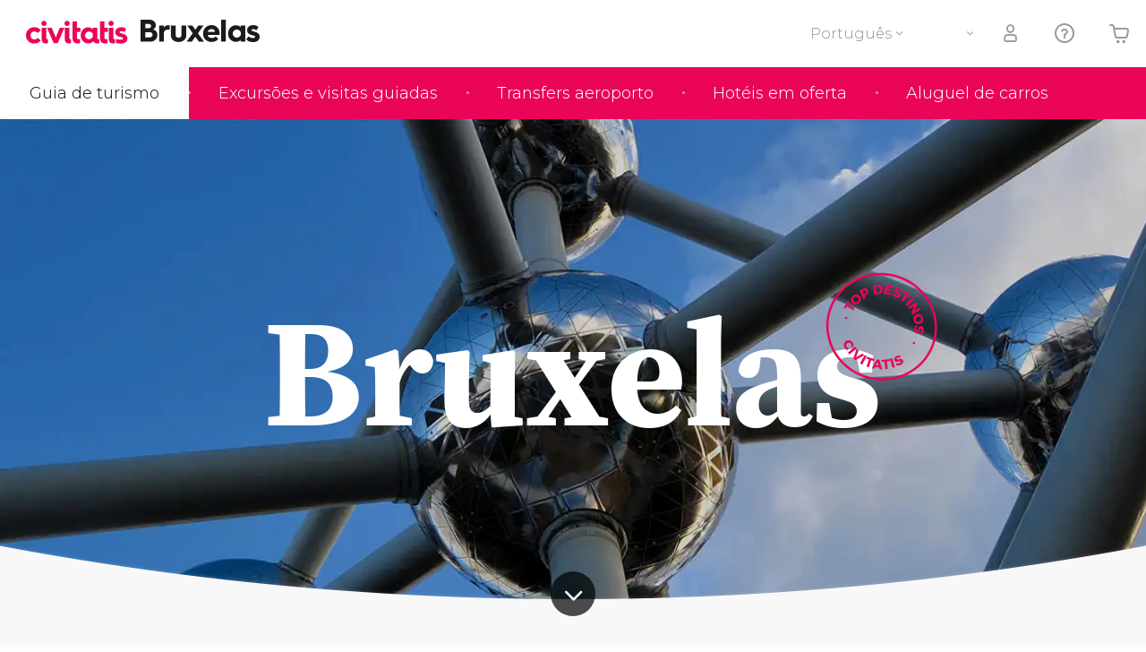

--- FILE ---
content_type: text/html;charset=UTF-8
request_url: https://www.bruxelas.net/
body_size: 37186
content:
<!DOCTYPE html>
<html
    lang="pt"
            data-lang="pt"
    >
<head>
                <script type="text/javascript">window.gdprAppliesGlobally=true;(function(){function n(e){if(!window.frames[e]){if(document.body&&document.body.firstChild){var t=document.body;var r=document.createElement("iframe");r.style.display="none";r.name=e;r.title=e;}else{setTimeout(function(){n(e)},5)}}}function e(r,a,o,s,c){function e(e,t,r,n){if(typeof r!=="function"){return}if(!window[a]){window[a]=[]}var i=false;if(c){i=c(e,n,r)}if(!i){window[a].push({command:e,version:t,callback:r,parameter:n})}}e.stub=true;e.stubVersion=2;function t(n){if(!window[r]||window[r].stub!==true){return}if(!n.data){return}var i=typeof n.data==="string";var e;try{e=i?JSON.parse(n.data):n.data}catch(t){return}if(e[o]){var a=e[o];window[r](a.command,a.version,function(e,t){var r={};r[s]={returnValue:e,success:t,callId:a.callId};n.source.postMessage(i?JSON.stringify(r):r,"*")},a.parameter)}}if(typeof window[r]!=="function"){window[r]=e;if(window.addEventListener){window.addEventListener("message",t,false)}else{window.attachEvent("onmessage",t)}}}e("__uspapi","__uspapiBuffer","__uspapiCall","__uspapiReturn");n("__uspapiLocator");e("__tcfapi","__tcfapiBuffer","__tcfapiCall","__tcfapiReturn");n("__tcfapiLocator");(function(e){var i=document.createElement("script");i.id="spcloader";i.type="text/javascript";i["defer"]=true;i.charset="utf-8";var a="/didomi/"+e+"/loader.js?target="+document.location.hostname;if(window.didomiConfig&&window.didomiConfig.user){var o=window.didomiConfig.user;var s=o.country;var c=o.region;if(s){a=a+"&country="+s;if(c){a=a+"&region="+c}}};n.href=a;i.src=a;var d=document.getElementsByTagName("script")[0];d.parentNode.insertBefore(i,d)})("60ac3ba7-1ae5-42dc-be9a-50140ae6cea1")})();</script>
    <script type="text/javascript">
        window.didomiConfig = {
            languages: {
                enabled: ['pt'],
                default: 'pt'
            }
        };
        var updateDidomiClass = function () {
            if (Didomi.notice.isVisible()) {
                document.body.classList.add('is-didomi-visible'); 
            }
            else { 
                document.body.classList.remove('is-didomi-visible'); 
                
                if(typeof CivAPP !== 'undefined' && typeof CivAPP.Utils !== 'undefined' && typeof CivAPP.Utils.removeFixedElementsFromElement == 'function') {
                    CivAPP.Utils.removeFixedElementsFromElement();
                    $(window).off("resize.initZendeskFixDidomi");
                }
            }
        }
        window.didomiOnReady = window.didomiOnReady || [];
        window.didomiOnReady.push(function (Didomi) {
            updateDidomiClass();
        });
        window.didomiOnReady.push(function (Didomi) {
            Didomi.on('consent.changed',function () {
                setTimeout(function () {
                    updateDidomiClass();
                }, 200);
                consentPush();
                // The user consent status has changed
                if (typeof dataLayer !== 'undefined') {
                    dataLayer.push({
                        'event': 'consentUpdate'
                    });
                }
            });
            Didomi.on('notice.hidden',function () {
                setTimeout(function () {
                    updateDidomiClass();
                }, 200);
            });
            consentPush();
            // The user consent status has changed
            if (typeof dataLayer !== 'undefined') {
                dataLayer.push({
                    'event': 'consentInit'
                });
            }
        });

        if(typeof CivAPP !== 'undefined' && typeof CivAPP.Utils !== 'undefined' && typeof CivAPP.Utils.createCookie == 'function'){
            if(typeof(window.didomiState.didomiVendorsConsent) !== 'undefined' &&  CivAPP.Utils.readCookie('OptimizeEnabled') == null && 'true' == 'true'){
                var enabled = false;
                var vendorToSearch = 'c:googleana-W4pwUnkt';
                var acceptedVendors = window.didomiState.didomiVendorsConsent.split(",");
                for(var i = 0; i < acceptedVendors.length; i++){
                    if(acceptedVendors[i] == vendorToSearch){
                        enabled = true;
                    }
                }
                CivAPP.Utils.createCookie('OptimizeEnabled', enabled, 30);
            }
        }

        function consentPush()
        {
            var enabled = false;
            var vendorFound = false;
            var vendorToSearch = 'c:optimizely-i4R9Tawr';
            var acceptedVendors = window.didomiState.didomiVendorsConsent.split(",");

            for(var i = 0; i < acceptedVendors.length; i++){
                if(acceptedVendors[i] === vendorToSearch){
                    vendorFound = true;
                    break;
                }
            }

            if (vendorFound) {
                window.optimizely = window.optimizely || [];
                window.optimizely.push({
                    "type": "sendEvents"
                });
            } else {
                window.optimizely = window.optimizely || [];
                window.optimizely.push({
                    "type": "holdEvents"
                });
            }
            
            if(typeof CivAPP !== 'undefined' && typeof CivAPP.Utils !== 'undefined' && typeof CivAPP.Utils.createCookie == 'function'){
                CivAPP.Utils.createCookie('OptimizeEnabled', enabled, 30);
            }
            
            // The SDK is done loading, check the consent status of the user
            //const AllStatus = Didomi.getUserConsentStatusForAll();
            //dataLayer.push({'DidomiStatus': AllStatus});
            if (typeof dataLayer !== 'undefined') {
                dataLayer.push({
                    'DidomiStatus': {
                        // Didomi variables
                        'GDPRApplies': typeof(window.didomiState.didomiGDPRApplies) !== 'undefined' ? window.didomiState.didomiGDPRApplies : null,
                        'IABConsent': typeof(window.didomiState.didomiIABConsent) !== 'undefined' ? window.didomiState.didomiIABConsent : null  ,
                        'VendorsConsent': typeof(window.didomiState.didomiVendorsConsent) !== 'undefined' ? window.didomiState.didomiVendorsConsent : null, //Socios aceptados
                        'VendorsConsentUnknown': typeof(window.didomiState.didomiVendorsConsentUnknown) !== 'undefined' ? window.didomiState.didomiVendorsConsentUnknown : null, //Socios sin estado
                        'VendorsConsentDenied': typeof(window.didomiState.didomiVendorsConsentDenied) !== 'undefined' ? window.didomiState.didomiVendorsConsentDenied : null, //Socios denegados
                        'PurposesConsent': typeof(window.didomiState.didomiPurposesConsent) !== 'undefined' ? window.didomiState.didomiPurposesConsent : null, //Categorias aceptadas
                        'PurposesConsentUnknown': typeof(window.didomiState.didomiPurposesConsentUnknown) !== 'undefined' ? window.didomiState.didomiPurposesConsentUnknown : null, //Categorias sin estado
                        'PurposesConsentDenied': typeof(window.didomiState.didomiPurposesConsentDenied) !== 'undefined' ? window.didomiState.didomiPurposesConsentDenied : null, //Categorias denegadas
                        'ExperimentId': typeof(window.didomiState.didomiExperimentId) !== 'undefined' ? window.didomiState.didomiExperimentId : null, //Id de experimento
                        'ExperimentUserGroup': typeof(window.didomiState.didomiExperimentUserGroup) !== 'undefined' ? window.didomiState.didomiExperimentUserGroup : null //Grupo de experimento
                    }
                }
            );
            }
        }
    </script>
            <script>
    dataLayer = window.dataLayer || [];
    dataLayer.push({
        'pageLanguage': 'pt',
        'geoCode': 'US',
    });
</script>
    <script>
        window.gtmEnabled = true;
    </script>
    <script>
        (function (w, d, s, l, i) {w[l] = w[l] || [];w[l].push({'gtm.start': new Date().getTime(), event: 'gtm.js'});var f = d.getElementsByTagName(s)[0], j = d.createElement(s), dl = l != 'dataLayer' ? '&l=' + l : '';j.defer = true;j.src = '/gtm/gtm.js?id=' + i + dl;
        j.addEventListener('load', function() {
            var _ge = new CustomEvent('gtm_loaded', { bubbles: true });
            d.dispatchEvent(_ge);
        });

        j.addEventListener('error', function(event) {
            var errorMessage = 'Script load error - URL: ' + event.target.src;
            var _ge = new CustomEvent('gtm_error', { 
                bubbles: true, 
                detail: errorMessage 
            });

            d.dispatchEvent(_ge);
        });

        f.parentNode.insertBefore(j, f);})(window, document, 'script', 'dataLayer', '');
    </script>


    
    <script>
        var showConfirmationTags = false;
        var GTMData = {"event":"productImpression","ecommerce":{"navigationCurrency":"USD","currencyCode":"EUR","impressions":[{"id":4673,"name":"Excurs\u00e3o a Bruges e Gent","price":0,"brand":32,"category":"Excurs\u00f5es de um dia","position":0,"url":"https:\/\/www.civitatis.com\/pt\/\/excursao-bruges-gent","list":"Bruselas","list_id":"28","category2":0,"category3":1,"category4":"24","dimension32":47},{"id":4665,"name":"Excurs\u00e3o a Bruges","price":0,"brand":32,"category":"Excurs\u00f5es de um dia","position":1,"url":"https:\/\/www.civitatis.com\/pt\/\/excursao-bruges","list":"Bruselas","list_id":"28","category2":0,"category3":1,"category4":"24","dimension32":43},{"id":96835,"name":"Excurs\u00e3o a Dinant e Luxemburgo","price":0,"brand":32,"category":"Excurs\u00f5es de um dia","position":2,"url":"https:\/\/www.civitatis.com\/pt\/\/excursao-luxemburgo","list":"Bruselas","list_id":"28","category2":0,"category3":1,"category4":"24","dimension32":56.7},{"id":29949,"name":"Free tour por Bruxelas","price":0,"brand":791,"category":"Visitas guiadas e free tours","position":3,"url":"https:\/\/www.civitatis.com\/pt\/\/free-tour-bruxelas","list":"Bruselas","list_id":"28","category2":1,"category3":1,"category4":"24","dimension32":0},{"id":4670,"name":"Excurs\u00e3o a Gent","price":0,"brand":32,"category":"Excurs\u00f5es de um dia","position":4,"url":"https:\/\/www.civitatis.com\/pt\/\/excursao-gent","list":"Bruselas","list_id":"28","category2":0,"category3":1,"category4":"24","dimension32":43},{"id":93028,"name":"Excurs\u00e3o a Antuerpia","price":0,"brand":261,"category":"Excurs\u00f5es de um dia","position":5,"url":"https:\/\/www.civitatis.com\/pt\/\/excursao-antuerpia","list":"Bruselas","list_id":"28","category2":0,"category3":1,"category4":"24","dimension32":45},{"id":61303,"name":"Excurs\u00e3o a Amsterdam  Passeio de barco","price":0,"brand":32,"category":"Excurs\u00f5es de um dia","position":6,"url":"https:\/\/www.civitatis.com\/pt\/\/excursao-amsterdam","list":"Bruselas","list_id":"28","category2":0,"category3":1,"category4":"24","dimension32":69},{"id":63655,"name":"Excurs\u00e3o a Antuerpia e Gent","price":0,"brand":32,"category":"Excurs\u00f5es de um dia","position":7,"url":"https:\/\/www.civitatis.com\/pt\/\/excursao-antuerpia-gent","list":"Bruselas","list_id":"28","category2":0,"category3":1,"category4":"24","dimension32":49},{"id":100534,"name":"Ingresso do Choco Story","price":0,"brand":22959,"category":"Ingressos","position":8,"url":"https:\/\/www.civitatis.com\/pt\/\/ingresso-choco-story","list":"Bruselas","list_id":"28","category2":0,"category3":1,"category4":"24","dimension32":14},{"id":60823,"name":"Free tour de misterios e lendas de Bruxelas","price":0,"brand":791,"category":"Visitas guiadas e free tours","position":9,"url":"https:\/\/www.civitatis.com\/pt\/\/free-tour-misterios-lendas","list":"Bruselas","list_id":"28","category2":1,"category3":1,"category4":"24","dimension32":0},{"id":157211,"name":"Free tour pelo Bairro Europeu","price":0,"brand":26939,"category":"Visitas guiadas e free tours","position":10,"url":"https:\/\/www.civitatis.com\/pt\/\/tour-atomium-bairro-europeu","list":"Bruselas","list_id":"28","category2":1,"category3":1,"category4":"24","dimension32":0},{"id":3871,"name":"Tour privado por Bruxelas. Voce escolhe","price":0,"brand":261,"category":"Visitas guiadas e free tours","position":11,"url":"https:\/\/www.civitatis.com\/pt\/\/tour-privado-bruxelas","list":"Bruselas","list_id":"28","category2":0,"category3":1,"category4":"24","dimension32":250},{"id":2666,"name":"Onibus turistico de Bruxelas","price":0,"brand":288,"category":"Visitas guiadas e free tours","position":12,"url":"https:\/\/www.civitatis.com\/pt\/\/onibus-turistico-bruxelas","list":"Bruselas","list_id":"28","category2":0,"category3":1,"category4":"24","dimension32":27.55},{"id":2667,"name":"Brussels Card","price":0,"brand":255,"category":"Ingressos","position":13,"url":"https:\/\/www.civitatis.com\/pt\/\/brussels-card","list":"Bruselas","list_id":"28","category2":0,"category3":1,"category4":"24","dimension32":39},{"id":4716,"name":"Tour do chocolate e da cerveja por Bruxelas","price":0,"brand":26939,"category":"Gastronomia e enoturismo","position":14,"url":"https:\/\/www.civitatis.com\/pt\/\/tour-bruxelas-chocolate","list":"Bruselas","list_id":"28","category2":0,"category3":1,"category4":"24","dimension32":39},{"id":201919,"name":"Ingresso do Atomium com audioguia","price":0,"brand":39383,"category":"Ingressos","position":15,"url":"https:\/\/www.civitatis.com\/pt\/\/ingresso-atomium","list":"Bruselas","list_id":"28","category2":0,"category3":1,"category4":"24","dimension32":34},{"id":110071,"name":"Hard Rock Cafe Bruxelas sem filas","price":0,"brand":24244,"category":"Gastronomia e enoturismo","position":16,"url":"https:\/\/www.civitatis.com\/pt\/\/hard-rock-cafe-bruxelas","list":"Bruselas","list_id":"28","category2":0,"category3":1,"category4":"24","dimension32":28.93},{"id":6590,"name":"Pub Crawl. Tour de festa por Bruxelas","price":0,"brand":37850,"category":"Visitas guiadas e free tours","position":17,"url":"https:\/\/www.civitatis.com\/pt\/\/pub-crawl-festa-bruxelas","list":"Bruselas","list_id":"28","category2":0,"category3":1,"category4":"24","dimension32":18},{"id":187472,"name":"Almoco ou jantar belga no restaurante Bouillon Bruxelles","price":0,"brand":37187,"category":"Gastronomia e enoturismo","position":18,"url":"https:\/\/www.civitatis.com\/pt\/\/almoco-jantar-restaurante-bouillon","list":"Bruselas","list_id":"28","category2":0,"category3":1,"category4":"24","dimension32":50},{"id":4720,"name":"Tour da cerveja belga","price":0,"brand":26939,"category":"Gastronomia e enoturismo","position":19,"url":"https:\/\/www.civitatis.com\/pt\/\/tour-cerveja","list":"Bruselas","list_id":"28","category2":0,"category3":1,"category4":"24","dimension32":20},{"id":30504,"name":"Ingresso do Train World o Museu do Trem de Bruxelas","price":0,"brand":1864,"category":"Ingressos","position":20,"url":"https:\/\/www.civitatis.com\/pt\/\/ingresso-museu-trem-bruxelas","list":"Bruselas","list_id":"28","category2":0,"category3":1,"category4":"24","dimension32":15},{"id":97208,"name":"Excurs\u00e3o a Antuerpia e Mechelen de trem","price":0,"brand":261,"category":"Excurs\u00f5es de um dia","position":21,"url":"https:\/\/www.civitatis.com\/pt\/\/excursao-antuerpia-mechelen-trem","list":"Bruselas","list_id":"28","category2":0,"category3":1,"category4":"24","dimension32":55},{"id":181108,"name":"Ingresso do Belgian Beer World","price":0,"brand":39385,"category":"Ingressos","position":22,"url":"https:\/\/www.civitatis.com\/pt\/\/ingresso-belgian-beer-world","list":"Bruselas","list_id":"28","category2":0,"category3":1,"category4":"24","dimension32":14.5},{"id":191301,"name":"Visita a fabrica de cerveja Oud Beersel","price":0,"brand":40368,"category":"Gastronomia e enoturismo","position":23,"url":"https:\/\/www.civitatis.com\/pt\/\/visita-fabrica-cerveja-oud-beersel","list":"Bruselas","list_id":"28","category2":0,"category3":1,"category4":"24","dimension32":14},{"id":205657,"name":"Onibus entre o aeroporto de Charleroi e Bruges","price":0,"brand":2890,"category":"Transporte e transfers","position":24,"url":"https:\/\/www.civitatis.com\/pt\/\/onibus-aeroporto-charleroi","list":"Bruselas","list_id":"28","category2":0,"category3":1,"category4":"24","dimension32":20.5},{"id":98516,"name":"Tour gastronomico por Bruxelas","price":0,"brand":261,"category":"Gastronomia e enoturismo","position":25,"url":"https:\/\/www.civitatis.com\/pt\/\/tour-gastronomico-bruxelas","list":"Bruselas","list_id":"28","category2":0,"category3":1,"category4":"24","dimension32":50},{"id":207798,"name":"Ingresso do Frietmuseum o Museu das Batatas Fritas de Bruxelas","price":0,"brand":51488,"category":"Ingressos","position":26,"url":"https:\/\/www.civitatis.com\/pt\/\/ingresso-frietmuseum","list":"Bruselas","list_id":"28","category2":0,"category3":1,"category4":"24","dimension32":14},{"id":205672,"name":"Onibus entre o aeroporto de Charleroi e Gent","price":0,"brand":2890,"category":"Transporte e transfers","position":27,"url":"https:\/\/www.civitatis.com\/pt\/\/onibus-aeroporto-charleroi","list":"Bruselas","list_id":"28","category2":0,"category3":1,"category4":"24","dimension32":20.5},{"id":205664,"name":"Onibus entre o aeroporto de Charleroi e Bruxelas","price":0,"brand":2890,"category":"Transporte e transfers","position":28,"url":"https:\/\/www.civitatis.com\/pt\/\/onibus-aeroporto-charleroi","list":"Bruselas","list_id":"28","category2":0,"category3":1,"category4":"24","dimension32":19.99},{"id":4613,"name":"Excurs\u00e3o privada saindo de Bruxelas","price":0,"brand":261,"category":"Excurs\u00f5es de um dia","position":29,"url":"https:\/\/www.civitatis.com\/pt\/\/excursao-privada-bruxelas","list":"Bruselas","list_id":"28","category2":0,"category3":1,"category4":"24","dimension32":950},{"id":203628,"name":"Ingresso do parque aquatico Aqualibi","price":0,"brand":44365,"category":"Ingressos","position":30,"url":"https:\/\/www.civitatis.com\/pt\/\/ingresso-aqualibi","list":"Bruselas","list_id":"28","category2":0,"category3":1,"category4":"24","dimension32":35},{"id":202818,"name":"Tour da Batalha das Ardenas","price":0,"brand":85,"category":"Excurs\u00f5es de um dia","position":31,"url":"https:\/\/www.civitatis.com\/pt\/\/tour-batalha-ardenas","list":"Bruselas","list_id":"28","category2":0,"category3":1,"category4":"24","dimension32":83},{"id":214592,"name":"Excurs\u00e3o a Colonia e a Aachen","price":0,"brand":32,"category":"Excurs\u00f5es de um dia","position":32,"url":"https:\/\/www.civitatis.com\/pt\/\/excursao-colonia-aachen","list":"Bruselas","list_id":"28","category2":0,"category3":1,"category4":"24","dimension32":69},{"id":192528,"name":"Ingresso do parque de divers\u00f5es Walibi","price":0,"brand":44365,"category":"Ingressos","position":33,"url":"https:\/\/www.civitatis.com\/pt\/\/ingresso-parque-atracoes-walibi","list":"Bruselas","list_id":"28","category2":0,"category3":1,"category4":"24","dimension32":52.01},{"id":177001,"name":"Excurs\u00e3o aos Campos de Flandres","price":0,"brand":85,"category":"Excurs\u00f5es de um dia","position":34,"url":"https:\/\/www.civitatis.com\/pt\/\/excusao-campos-flandes","list":"Bruselas","list_id":"28","category2":0,"category3":1,"category4":"24","dimension32":94},{"id":176997,"name":"Tour panoramico por Bruxelas ao entardecer","price":0,"brand":288,"category":"Visitas guiadas e free tours","position":35,"url":"https:\/\/www.civitatis.com\/pt\/\/tour-panoramico-bruxelas-atomium","list":"Bruselas","list_id":"28","category2":0,"category3":1,"category4":"24","dimension32":29},{"id":174675,"name":"Onibus natalino de Bruxelas","price":0,"brand":288,"category":"Visitas guiadas e free tours","position":36,"url":"https:\/\/www.civitatis.com\/pt\/\/onibus-natalino-bruxelas","list":"Bruselas","list_id":"28","category2":0,"category3":1,"category4":"24","dimension32":29},{"id":167388,"name":"Excurs\u00e3o ao Keukenhof e a Delft","price":0,"brand":261,"category":"Excurs\u00f5es de um dia","position":37,"url":"https:\/\/www.civitatis.com\/pt\/\/excursao-keukenhof-delft","list":"Bruselas","list_id":"28","category2":0,"category3":1,"category4":"24","dimension32":85},{"id":135065,"name":"Free tour natalino por Bruxelas","price":0,"brand":261,"category":"Visitas guiadas e free tours","position":38,"url":"https:\/\/www.civitatis.com\/pt\/\/free-tour-natalino-bruxelas","list":"Bruselas","list_id":"28","category2":1,"category3":1,"category4":"24","dimension32":0},{"id":100791,"name":"Tour da Historia em Quadrinhos","price":0,"brand":27723,"category":"Visitas guiadas e free tours","position":39,"url":"https:\/\/www.civitatis.com\/pt\/\/tour-historia-quadradinhos-bruxelas","list":"Bruselas","list_id":"28","category2":0,"category3":1,"category4":"24","dimension32":15},{"id":98663,"name":"Ingresso do Mini-Europe","price":0,"brand":22893,"category":"Ingressos","position":40,"url":"https:\/\/www.civitatis.com\/pt\/\/ingresso-mini-europe","list":"Bruselas","list_id":"28","category2":0,"category3":1,"category4":"24","dimension32":20.4}],"is_from_guide":true,"guide_name":"tudosobrebruxelas.com"}};
    </script>



    <meta name="sitewide-event" content="[base64]">

    <meta name="channel-event" content="IntcImV2ZW50XCI6XCJjaGFubmVsXCIsXCJjaGFubmVsXCI6e1wiYWZmaWxpYXRlX2lkXCI6XCJcIixcImFnZW5jeV9pZFwiOlwiXCJ9fSI=">

    <meta name="user-event" content="IntcImV2ZW50XCI6XCJ1c2VyXCIsXCJ1c2VyXCI6e1wibG9naW5fc3RhdHVzXCI6XCJcIixcImNsaWVudF9pZFwiOm51bGwsXCJ1c2VySWRcIjpcIlwiLFwidXNlcl9jaXZpdGF0aXNJRFwiOlwiXCIsXCJ1c2VyX3ByZXZpb3VzXCI6bnVsbH19Ig==">


            
    
                            <title>Bruxelas - Guia de viagem e turismo Bruxelas.net</title>
                            <meta name="title" content="Bruxelas - Guia de viagem e turismo Bruxelas.net" />
            <meta name="description" content="Guia de Bruxelas com informação turística e prática para viajar a Bruxelas. Tudo que você precisa saber para visitar e curtir a Capital da Europa." />
                <meta name="keywords" content="bruxelas, turismo bruxelas, guia bruxelas, viagens bruxelas, dicas de bruxelas, guia bruxelas, bruxelas turismo, conhecer bruxelas" />
        <meta name="format-detection" content="telephone=no">
    <meta http-equiv="Content-Type" content="text/html; charset=utf-8" />
    <meta name="author" content="Ivanka Garcia Mancebo">
    <meta name="revisit-after" content="30" />
    <meta name="robots" content="all" />
    <meta name="viewport" content="width=device-width,initial-scale=1.0,minimum-scale=1.0,maximum-scale=5.0,user-scalable=yes"/>
    <meta http-equiv="x-ua-compatible" content="ie=edge"><script type="text/javascript">(window.NREUM||(NREUM={})).init={privacy:{cookies_enabled:true},ajax:{deny_list:[]},session_trace:{sampling_rate:0.0,mode:"FIXED_RATE",enabled:true,error_sampling_rate:0.0},feature_flags:["soft_nav"],distributed_tracing:{enabled:true}};(window.NREUM||(NREUM={})).loader_config={agentID:"1835116595",accountID:"806379",trustKey:"806379",licenseKey:"9bf0b81ab3",applicationID:"1664103153",browserID:"1835116595"};;/*! For license information please see nr-loader-rum-1.308.0.min.js.LICENSE.txt */
(()=>{var e,t,r={163:(e,t,r)=>{"use strict";r.d(t,{j:()=>E});var n=r(384),i=r(1741);var a=r(2555);r(860).K7.genericEvents;const s="experimental.resources",o="register",c=e=>{if(!e||"string"!=typeof e)return!1;try{document.createDocumentFragment().querySelector(e)}catch{return!1}return!0};var d=r(2614),u=r(944),l=r(8122);const f="[data-nr-mask]",g=e=>(0,l.a)(e,(()=>{const e={feature_flags:[],experimental:{allow_registered_children:!1,resources:!1},mask_selector:"*",block_selector:"[data-nr-block]",mask_input_options:{color:!1,date:!1,"datetime-local":!1,email:!1,month:!1,number:!1,range:!1,search:!1,tel:!1,text:!1,time:!1,url:!1,week:!1,textarea:!1,select:!1,password:!0}};return{ajax:{deny_list:void 0,block_internal:!0,enabled:!0,autoStart:!0},api:{get allow_registered_children(){return e.feature_flags.includes(o)||e.experimental.allow_registered_children},set allow_registered_children(t){e.experimental.allow_registered_children=t},duplicate_registered_data:!1},browser_consent_mode:{enabled:!1},distributed_tracing:{enabled:void 0,exclude_newrelic_header:void 0,cors_use_newrelic_header:void 0,cors_use_tracecontext_headers:void 0,allowed_origins:void 0},get feature_flags(){return e.feature_flags},set feature_flags(t){e.feature_flags=t},generic_events:{enabled:!0,autoStart:!0},harvest:{interval:30},jserrors:{enabled:!0,autoStart:!0},logging:{enabled:!0,autoStart:!0},metrics:{enabled:!0,autoStart:!0},obfuscate:void 0,page_action:{enabled:!0},page_view_event:{enabled:!0,autoStart:!0},page_view_timing:{enabled:!0,autoStart:!0},performance:{capture_marks:!1,capture_measures:!1,capture_detail:!0,resources:{get enabled(){return e.feature_flags.includes(s)||e.experimental.resources},set enabled(t){e.experimental.resources=t},asset_types:[],first_party_domains:[],ignore_newrelic:!0}},privacy:{cookies_enabled:!0},proxy:{assets:void 0,beacon:void 0},session:{expiresMs:d.wk,inactiveMs:d.BB},session_replay:{autoStart:!0,enabled:!1,preload:!1,sampling_rate:10,error_sampling_rate:100,collect_fonts:!1,inline_images:!1,fix_stylesheets:!0,mask_all_inputs:!0,get mask_text_selector(){return e.mask_selector},set mask_text_selector(t){c(t)?e.mask_selector="".concat(t,",").concat(f):""===t||null===t?e.mask_selector=f:(0,u.R)(5,t)},get block_class(){return"nr-block"},get ignore_class(){return"nr-ignore"},get mask_text_class(){return"nr-mask"},get block_selector(){return e.block_selector},set block_selector(t){c(t)?e.block_selector+=",".concat(t):""!==t&&(0,u.R)(6,t)},get mask_input_options(){return e.mask_input_options},set mask_input_options(t){t&&"object"==typeof t?e.mask_input_options={...t,password:!0}:(0,u.R)(7,t)}},session_trace:{enabled:!0,autoStart:!0},soft_navigations:{enabled:!0,autoStart:!0},spa:{enabled:!0,autoStart:!0},ssl:void 0,user_actions:{enabled:!0,elementAttributes:["id","className","tagName","type"]}}})());var p=r(6154),m=r(9324);let h=0;const v={buildEnv:m.F3,distMethod:m.Xs,version:m.xv,originTime:p.WN},b={consented:!1},y={appMetadata:{},get consented(){return this.session?.state?.consent||b.consented},set consented(e){b.consented=e},customTransaction:void 0,denyList:void 0,disabled:!1,harvester:void 0,isolatedBacklog:!1,isRecording:!1,loaderType:void 0,maxBytes:3e4,obfuscator:void 0,onerror:void 0,ptid:void 0,releaseIds:{},session:void 0,timeKeeper:void 0,registeredEntities:[],jsAttributesMetadata:{bytes:0},get harvestCount(){return++h}},_=e=>{const t=(0,l.a)(e,y),r=Object.keys(v).reduce((e,t)=>(e[t]={value:v[t],writable:!1,configurable:!0,enumerable:!0},e),{});return Object.defineProperties(t,r)};var w=r(5701);const x=e=>{const t=e.startsWith("http");e+="/",r.p=t?e:"https://"+e};var R=r(7836),k=r(3241);const A={accountID:void 0,trustKey:void 0,agentID:void 0,licenseKey:void 0,applicationID:void 0,xpid:void 0},S=e=>(0,l.a)(e,A),T=new Set;function E(e,t={},r,s){let{init:o,info:c,loader_config:d,runtime:u={},exposed:l=!0}=t;if(!c){const e=(0,n.pV)();o=e.init,c=e.info,d=e.loader_config}e.init=g(o||{}),e.loader_config=S(d||{}),c.jsAttributes??={},p.bv&&(c.jsAttributes.isWorker=!0),e.info=(0,a.D)(c);const f=e.init,m=[c.beacon,c.errorBeacon];T.has(e.agentIdentifier)||(f.proxy.assets&&(x(f.proxy.assets),m.push(f.proxy.assets)),f.proxy.beacon&&m.push(f.proxy.beacon),e.beacons=[...m],function(e){const t=(0,n.pV)();Object.getOwnPropertyNames(i.W.prototype).forEach(r=>{const n=i.W.prototype[r];if("function"!=typeof n||"constructor"===n)return;let a=t[r];e[r]&&!1!==e.exposed&&"micro-agent"!==e.runtime?.loaderType&&(t[r]=(...t)=>{const n=e[r](...t);return a?a(...t):n})})}(e),(0,n.US)("activatedFeatures",w.B)),u.denyList=[...f.ajax.deny_list||[],...f.ajax.block_internal?m:[]],u.ptid=e.agentIdentifier,u.loaderType=r,e.runtime=_(u),T.has(e.agentIdentifier)||(e.ee=R.ee.get(e.agentIdentifier),e.exposed=l,(0,k.W)({agentIdentifier:e.agentIdentifier,drained:!!w.B?.[e.agentIdentifier],type:"lifecycle",name:"initialize",feature:void 0,data:e.config})),T.add(e.agentIdentifier)}},384:(e,t,r)=>{"use strict";r.d(t,{NT:()=>s,US:()=>u,Zm:()=>o,bQ:()=>d,dV:()=>c,pV:()=>l});var n=r(6154),i=r(1863),a=r(1910);const s={beacon:"bam.nr-data.net",errorBeacon:"bam.nr-data.net"};function o(){return n.gm.NREUM||(n.gm.NREUM={}),void 0===n.gm.newrelic&&(n.gm.newrelic=n.gm.NREUM),n.gm.NREUM}function c(){let e=o();return e.o||(e.o={ST:n.gm.setTimeout,SI:n.gm.setImmediate||n.gm.setInterval,CT:n.gm.clearTimeout,XHR:n.gm.XMLHttpRequest,REQ:n.gm.Request,EV:n.gm.Event,PR:n.gm.Promise,MO:n.gm.MutationObserver,FETCH:n.gm.fetch,WS:n.gm.WebSocket},(0,a.i)(...Object.values(e.o))),e}function d(e,t){let r=o();r.initializedAgents??={},t.initializedAt={ms:(0,i.t)(),date:new Date},r.initializedAgents[e]=t}function u(e,t){o()[e]=t}function l(){return function(){let e=o();const t=e.info||{};e.info={beacon:s.beacon,errorBeacon:s.errorBeacon,...t}}(),function(){let e=o();const t=e.init||{};e.init={...t}}(),c(),function(){let e=o();const t=e.loader_config||{};e.loader_config={...t}}(),o()}},782:(e,t,r)=>{"use strict";r.d(t,{T:()=>n});const n=r(860).K7.pageViewTiming},860:(e,t,r)=>{"use strict";r.d(t,{$J:()=>u,K7:()=>c,P3:()=>d,XX:()=>i,Yy:()=>o,df:()=>a,qY:()=>n,v4:()=>s});const n="events",i="jserrors",a="browser/blobs",s="rum",o="browser/logs",c={ajax:"ajax",genericEvents:"generic_events",jserrors:i,logging:"logging",metrics:"metrics",pageAction:"page_action",pageViewEvent:"page_view_event",pageViewTiming:"page_view_timing",sessionReplay:"session_replay",sessionTrace:"session_trace",softNav:"soft_navigations",spa:"spa"},d={[c.pageViewEvent]:1,[c.pageViewTiming]:2,[c.metrics]:3,[c.jserrors]:4,[c.spa]:5,[c.ajax]:6,[c.sessionTrace]:7,[c.softNav]:8,[c.sessionReplay]:9,[c.logging]:10,[c.genericEvents]:11},u={[c.pageViewEvent]:s,[c.pageViewTiming]:n,[c.ajax]:n,[c.spa]:n,[c.softNav]:n,[c.metrics]:i,[c.jserrors]:i,[c.sessionTrace]:a,[c.sessionReplay]:a,[c.logging]:o,[c.genericEvents]:"ins"}},944:(e,t,r)=>{"use strict";r.d(t,{R:()=>i});var n=r(3241);function i(e,t){"function"==typeof console.debug&&(console.debug("New Relic Warning: https://github.com/newrelic/newrelic-browser-agent/blob/main/docs/warning-codes.md#".concat(e),t),(0,n.W)({agentIdentifier:null,drained:null,type:"data",name:"warn",feature:"warn",data:{code:e,secondary:t}}))}},1687:(e,t,r)=>{"use strict";r.d(t,{Ak:()=>d,Ze:()=>f,x3:()=>u});var n=r(3241),i=r(7836),a=r(3606),s=r(860),o=r(2646);const c={};function d(e,t){const r={staged:!1,priority:s.P3[t]||0};l(e),c[e].get(t)||c[e].set(t,r)}function u(e,t){e&&c[e]&&(c[e].get(t)&&c[e].delete(t),p(e,t,!1),c[e].size&&g(e))}function l(e){if(!e)throw new Error("agentIdentifier required");c[e]||(c[e]=new Map)}function f(e="",t="feature",r=!1){if(l(e),!e||!c[e].get(t)||r)return p(e,t);c[e].get(t).staged=!0,g(e)}function g(e){const t=Array.from(c[e]);t.every(([e,t])=>t.staged)&&(t.sort((e,t)=>e[1].priority-t[1].priority),t.forEach(([t])=>{c[e].delete(t),p(e,t)}))}function p(e,t,r=!0){const s=e?i.ee.get(e):i.ee,c=a.i.handlers;if(!s.aborted&&s.backlog&&c){if((0,n.W)({agentIdentifier:e,type:"lifecycle",name:"drain",feature:t}),r){const e=s.backlog[t],r=c[t];if(r){for(let t=0;e&&t<e.length;++t)m(e[t],r);Object.entries(r).forEach(([e,t])=>{Object.values(t||{}).forEach(t=>{t[0]?.on&&t[0]?.context()instanceof o.y&&t[0].on(e,t[1])})})}}s.isolatedBacklog||delete c[t],s.backlog[t]=null,s.emit("drain-"+t,[])}}function m(e,t){var r=e[1];Object.values(t[r]||{}).forEach(t=>{var r=e[0];if(t[0]===r){var n=t[1],i=e[3],a=e[2];n.apply(i,a)}})}},1738:(e,t,r)=>{"use strict";r.d(t,{U:()=>g,Y:()=>f});var n=r(3241),i=r(9908),a=r(1863),s=r(944),o=r(5701),c=r(3969),d=r(8362),u=r(860),l=r(4261);function f(e,t,r,a){const f=a||r;!f||f[e]&&f[e]!==d.d.prototype[e]||(f[e]=function(){(0,i.p)(c.xV,["API/"+e+"/called"],void 0,u.K7.metrics,r.ee),(0,n.W)({agentIdentifier:r.agentIdentifier,drained:!!o.B?.[r.agentIdentifier],type:"data",name:"api",feature:l.Pl+e,data:{}});try{return t.apply(this,arguments)}catch(e){(0,s.R)(23,e)}})}function g(e,t,r,n,s){const o=e.info;null===r?delete o.jsAttributes[t]:o.jsAttributes[t]=r,(s||null===r)&&(0,i.p)(l.Pl+n,[(0,a.t)(),t,r],void 0,"session",e.ee)}},1741:(e,t,r)=>{"use strict";r.d(t,{W:()=>a});var n=r(944),i=r(4261);class a{#e(e,...t){if(this[e]!==a.prototype[e])return this[e](...t);(0,n.R)(35,e)}addPageAction(e,t){return this.#e(i.hG,e,t)}register(e){return this.#e(i.eY,e)}recordCustomEvent(e,t){return this.#e(i.fF,e,t)}setPageViewName(e,t){return this.#e(i.Fw,e,t)}setCustomAttribute(e,t,r){return this.#e(i.cD,e,t,r)}noticeError(e,t){return this.#e(i.o5,e,t)}setUserId(e,t=!1){return this.#e(i.Dl,e,t)}setApplicationVersion(e){return this.#e(i.nb,e)}setErrorHandler(e){return this.#e(i.bt,e)}addRelease(e,t){return this.#e(i.k6,e,t)}log(e,t){return this.#e(i.$9,e,t)}start(){return this.#e(i.d3)}finished(e){return this.#e(i.BL,e)}recordReplay(){return this.#e(i.CH)}pauseReplay(){return this.#e(i.Tb)}addToTrace(e){return this.#e(i.U2,e)}setCurrentRouteName(e){return this.#e(i.PA,e)}interaction(e){return this.#e(i.dT,e)}wrapLogger(e,t,r){return this.#e(i.Wb,e,t,r)}measure(e,t){return this.#e(i.V1,e,t)}consent(e){return this.#e(i.Pv,e)}}},1863:(e,t,r)=>{"use strict";function n(){return Math.floor(performance.now())}r.d(t,{t:()=>n})},1910:(e,t,r)=>{"use strict";r.d(t,{i:()=>a});var n=r(944);const i=new Map;function a(...e){return e.every(e=>{if(i.has(e))return i.get(e);const t="function"==typeof e?e.toString():"",r=t.includes("[native code]"),a=t.includes("nrWrapper");return r||a||(0,n.R)(64,e?.name||t),i.set(e,r),r})}},2555:(e,t,r)=>{"use strict";r.d(t,{D:()=>o,f:()=>s});var n=r(384),i=r(8122);const a={beacon:n.NT.beacon,errorBeacon:n.NT.errorBeacon,licenseKey:void 0,applicationID:void 0,sa:void 0,queueTime:void 0,applicationTime:void 0,ttGuid:void 0,user:void 0,account:void 0,product:void 0,extra:void 0,jsAttributes:{},userAttributes:void 0,atts:void 0,transactionName:void 0,tNamePlain:void 0};function s(e){try{return!!e.licenseKey&&!!e.errorBeacon&&!!e.applicationID}catch(e){return!1}}const o=e=>(0,i.a)(e,a)},2614:(e,t,r)=>{"use strict";r.d(t,{BB:()=>s,H3:()=>n,g:()=>d,iL:()=>c,tS:()=>o,uh:()=>i,wk:()=>a});const n="NRBA",i="SESSION",a=144e5,s=18e5,o={STARTED:"session-started",PAUSE:"session-pause",RESET:"session-reset",RESUME:"session-resume",UPDATE:"session-update"},c={SAME_TAB:"same-tab",CROSS_TAB:"cross-tab"},d={OFF:0,FULL:1,ERROR:2}},2646:(e,t,r)=>{"use strict";r.d(t,{y:()=>n});class n{constructor(e){this.contextId=e}}},2843:(e,t,r)=>{"use strict";r.d(t,{G:()=>a,u:()=>i});var n=r(3878);function i(e,t=!1,r,i){(0,n.DD)("visibilitychange",function(){if(t)return void("hidden"===document.visibilityState&&e());e(document.visibilityState)},r,i)}function a(e,t,r){(0,n.sp)("pagehide",e,t,r)}},3241:(e,t,r)=>{"use strict";r.d(t,{W:()=>a});var n=r(6154);const i="newrelic";function a(e={}){try{n.gm.dispatchEvent(new CustomEvent(i,{detail:e}))}catch(e){}}},3606:(e,t,r)=>{"use strict";r.d(t,{i:()=>a});var n=r(9908);a.on=s;var i=a.handlers={};function a(e,t,r,a){s(a||n.d,i,e,t,r)}function s(e,t,r,i,a){a||(a="feature"),e||(e=n.d);var s=t[a]=t[a]||{};(s[r]=s[r]||[]).push([e,i])}},3878:(e,t,r)=>{"use strict";function n(e,t){return{capture:e,passive:!1,signal:t}}function i(e,t,r=!1,i){window.addEventListener(e,t,n(r,i))}function a(e,t,r=!1,i){document.addEventListener(e,t,n(r,i))}r.d(t,{DD:()=>a,jT:()=>n,sp:()=>i})},3969:(e,t,r)=>{"use strict";r.d(t,{TZ:()=>n,XG:()=>o,rs:()=>i,xV:()=>s,z_:()=>a});const n=r(860).K7.metrics,i="sm",a="cm",s="storeSupportabilityMetrics",o="storeEventMetrics"},4234:(e,t,r)=>{"use strict";r.d(t,{W:()=>a});var n=r(7836),i=r(1687);class a{constructor(e,t){this.agentIdentifier=e,this.ee=n.ee.get(e),this.featureName=t,this.blocked=!1}deregisterDrain(){(0,i.x3)(this.agentIdentifier,this.featureName)}}},4261:(e,t,r)=>{"use strict";r.d(t,{$9:()=>d,BL:()=>o,CH:()=>g,Dl:()=>_,Fw:()=>y,PA:()=>h,Pl:()=>n,Pv:()=>k,Tb:()=>l,U2:()=>a,V1:()=>R,Wb:()=>x,bt:()=>b,cD:()=>v,d3:()=>w,dT:()=>c,eY:()=>p,fF:()=>f,hG:()=>i,k6:()=>s,nb:()=>m,o5:()=>u});const n="api-",i="addPageAction",a="addToTrace",s="addRelease",o="finished",c="interaction",d="log",u="noticeError",l="pauseReplay",f="recordCustomEvent",g="recordReplay",p="register",m="setApplicationVersion",h="setCurrentRouteName",v="setCustomAttribute",b="setErrorHandler",y="setPageViewName",_="setUserId",w="start",x="wrapLogger",R="measure",k="consent"},5289:(e,t,r)=>{"use strict";r.d(t,{GG:()=>s,Qr:()=>c,sB:()=>o});var n=r(3878),i=r(6389);function a(){return"undefined"==typeof document||"complete"===document.readyState}function s(e,t){if(a())return e();const r=(0,i.J)(e),s=setInterval(()=>{a()&&(clearInterval(s),r())},500);(0,n.sp)("load",r,t)}function o(e){if(a())return e();(0,n.DD)("DOMContentLoaded",e)}function c(e){if(a())return e();(0,n.sp)("popstate",e)}},5607:(e,t,r)=>{"use strict";r.d(t,{W:()=>n});const n=(0,r(9566).bz)()},5701:(e,t,r)=>{"use strict";r.d(t,{B:()=>a,t:()=>s});var n=r(3241);const i=new Set,a={};function s(e,t){const r=t.agentIdentifier;a[r]??={},e&&"object"==typeof e&&(i.has(r)||(t.ee.emit("rumresp",[e]),a[r]=e,i.add(r),(0,n.W)({agentIdentifier:r,loaded:!0,drained:!0,type:"lifecycle",name:"load",feature:void 0,data:e})))}},6154:(e,t,r)=>{"use strict";r.d(t,{OF:()=>c,RI:()=>i,WN:()=>u,bv:()=>a,eN:()=>l,gm:()=>s,mw:()=>o,sb:()=>d});var n=r(1863);const i="undefined"!=typeof window&&!!window.document,a="undefined"!=typeof WorkerGlobalScope&&("undefined"!=typeof self&&self instanceof WorkerGlobalScope&&self.navigator instanceof WorkerNavigator||"undefined"!=typeof globalThis&&globalThis instanceof WorkerGlobalScope&&globalThis.navigator instanceof WorkerNavigator),s=i?window:"undefined"!=typeof WorkerGlobalScope&&("undefined"!=typeof self&&self instanceof WorkerGlobalScope&&self||"undefined"!=typeof globalThis&&globalThis instanceof WorkerGlobalScope&&globalThis),o=Boolean("hidden"===s?.document?.visibilityState),c=/iPad|iPhone|iPod/.test(s.navigator?.userAgent),d=c&&"undefined"==typeof SharedWorker,u=((()=>{const e=s.navigator?.userAgent?.match(/Firefox[/\s](\d+\.\d+)/);Array.isArray(e)&&e.length>=2&&e[1]})(),Date.now()-(0,n.t)()),l=()=>"undefined"!=typeof PerformanceNavigationTiming&&s?.performance?.getEntriesByType("navigation")?.[0]?.responseStart},6389:(e,t,r)=>{"use strict";function n(e,t=500,r={}){const n=r?.leading||!1;let i;return(...r)=>{n&&void 0===i&&(e.apply(this,r),i=setTimeout(()=>{i=clearTimeout(i)},t)),n||(clearTimeout(i),i=setTimeout(()=>{e.apply(this,r)},t))}}function i(e){let t=!1;return(...r)=>{t||(t=!0,e.apply(this,r))}}r.d(t,{J:()=>i,s:()=>n})},6630:(e,t,r)=>{"use strict";r.d(t,{T:()=>n});const n=r(860).K7.pageViewEvent},7699:(e,t,r)=>{"use strict";r.d(t,{It:()=>a,KC:()=>o,No:()=>i,qh:()=>s});var n=r(860);const i=16e3,a=1e6,s="SESSION_ERROR",o={[n.K7.logging]:!0,[n.K7.genericEvents]:!1,[n.K7.jserrors]:!1,[n.K7.ajax]:!1}},7836:(e,t,r)=>{"use strict";r.d(t,{P:()=>o,ee:()=>c});var n=r(384),i=r(8990),a=r(2646),s=r(5607);const o="nr@context:".concat(s.W),c=function e(t,r){var n={},s={},u={},l=!1;try{l=16===r.length&&d.initializedAgents?.[r]?.runtime.isolatedBacklog}catch(e){}var f={on:p,addEventListener:p,removeEventListener:function(e,t){var r=n[e];if(!r)return;for(var i=0;i<r.length;i++)r[i]===t&&r.splice(i,1)},emit:function(e,r,n,i,a){!1!==a&&(a=!0);if(c.aborted&&!i)return;t&&a&&t.emit(e,r,n);var o=g(n);m(e).forEach(e=>{e.apply(o,r)});var d=v()[s[e]];d&&d.push([f,e,r,o]);return o},get:h,listeners:m,context:g,buffer:function(e,t){const r=v();if(t=t||"feature",f.aborted)return;Object.entries(e||{}).forEach(([e,n])=>{s[n]=t,t in r||(r[t]=[])})},abort:function(){f._aborted=!0,Object.keys(f.backlog).forEach(e=>{delete f.backlog[e]})},isBuffering:function(e){return!!v()[s[e]]},debugId:r,backlog:l?{}:t&&"object"==typeof t.backlog?t.backlog:{},isolatedBacklog:l};return Object.defineProperty(f,"aborted",{get:()=>{let e=f._aborted||!1;return e||(t&&(e=t.aborted),e)}}),f;function g(e){return e&&e instanceof a.y?e:e?(0,i.I)(e,o,()=>new a.y(o)):new a.y(o)}function p(e,t){n[e]=m(e).concat(t)}function m(e){return n[e]||[]}function h(t){return u[t]=u[t]||e(f,t)}function v(){return f.backlog}}(void 0,"globalEE"),d=(0,n.Zm)();d.ee||(d.ee=c)},8122:(e,t,r)=>{"use strict";r.d(t,{a:()=>i});var n=r(944);function i(e,t){try{if(!e||"object"!=typeof e)return(0,n.R)(3);if(!t||"object"!=typeof t)return(0,n.R)(4);const r=Object.create(Object.getPrototypeOf(t),Object.getOwnPropertyDescriptors(t)),a=0===Object.keys(r).length?e:r;for(let s in a)if(void 0!==e[s])try{if(null===e[s]){r[s]=null;continue}Array.isArray(e[s])&&Array.isArray(t[s])?r[s]=Array.from(new Set([...e[s],...t[s]])):"object"==typeof e[s]&&"object"==typeof t[s]?r[s]=i(e[s],t[s]):r[s]=e[s]}catch(e){r[s]||(0,n.R)(1,e)}return r}catch(e){(0,n.R)(2,e)}}},8362:(e,t,r)=>{"use strict";r.d(t,{d:()=>a});var n=r(9566),i=r(1741);class a extends i.W{agentIdentifier=(0,n.LA)(16)}},8374:(e,t,r)=>{r.nc=(()=>{try{return document?.currentScript?.nonce}catch(e){}return""})()},8990:(e,t,r)=>{"use strict";r.d(t,{I:()=>i});var n=Object.prototype.hasOwnProperty;function i(e,t,r){if(n.call(e,t))return e[t];var i=r();if(Object.defineProperty&&Object.keys)try{return Object.defineProperty(e,t,{value:i,writable:!0,enumerable:!1}),i}catch(e){}return e[t]=i,i}},9324:(e,t,r)=>{"use strict";r.d(t,{F3:()=>i,Xs:()=>a,xv:()=>n});const n="1.308.0",i="PROD",a="CDN"},9566:(e,t,r)=>{"use strict";r.d(t,{LA:()=>o,bz:()=>s});var n=r(6154);const i="xxxxxxxx-xxxx-4xxx-yxxx-xxxxxxxxxxxx";function a(e,t){return e?15&e[t]:16*Math.random()|0}function s(){const e=n.gm?.crypto||n.gm?.msCrypto;let t,r=0;return e&&e.getRandomValues&&(t=e.getRandomValues(new Uint8Array(30))),i.split("").map(e=>"x"===e?a(t,r++).toString(16):"y"===e?(3&a()|8).toString(16):e).join("")}function o(e){const t=n.gm?.crypto||n.gm?.msCrypto;let r,i=0;t&&t.getRandomValues&&(r=t.getRandomValues(new Uint8Array(e)));const s=[];for(var o=0;o<e;o++)s.push(a(r,i++).toString(16));return s.join("")}},9908:(e,t,r)=>{"use strict";r.d(t,{d:()=>n,p:()=>i});var n=r(7836).ee.get("handle");function i(e,t,r,i,a){a?(a.buffer([e],i),a.emit(e,t,r)):(n.buffer([e],i),n.emit(e,t,r))}}},n={};function i(e){var t=n[e];if(void 0!==t)return t.exports;var a=n[e]={exports:{}};return r[e](a,a.exports,i),a.exports}i.m=r,i.d=(e,t)=>{for(var r in t)i.o(t,r)&&!i.o(e,r)&&Object.defineProperty(e,r,{enumerable:!0,get:t[r]})},i.f={},i.e=e=>Promise.all(Object.keys(i.f).reduce((t,r)=>(i.f[r](e,t),t),[])),i.u=e=>"nr-rum-1.308.0.min.js",i.o=(e,t)=>Object.prototype.hasOwnProperty.call(e,t),e={},t="NRBA-1.308.0.PROD:",i.l=(r,n,a,s)=>{if(e[r])e[r].push(n);else{var o,c;if(void 0!==a)for(var d=document.getElementsByTagName("script"),u=0;u<d.length;u++){var l=d[u];if(l.getAttribute("src")==r||l.getAttribute("data-webpack")==t+a){o=l;break}}if(!o){c=!0;var f={296:"sha512-+MIMDsOcckGXa1EdWHqFNv7P+JUkd5kQwCBr3KE6uCvnsBNUrdSt4a/3/L4j4TxtnaMNjHpza2/erNQbpacJQA=="};(o=document.createElement("script")).charset="utf-8",i.nc&&o.setAttribute("nonce",i.nc),o.setAttribute("data-webpack",t+a),o.src=r,0!==o.src.indexOf(window.location.origin+"/")&&(o.crossOrigin="anonymous"),f[s]&&(o.integrity=f[s])}e[r]=[n];var g=(t,n)=>{o.onerror=o.onload=null,clearTimeout(p);var i=e[r];if(delete e[r],o.parentNode&&o.parentNode.removeChild(o),i&&i.forEach(e=>e(n)),t)return t(n)},p=setTimeout(g.bind(null,void 0,{type:"timeout",target:o}),12e4);o.onerror=g.bind(null,o.onerror),o.onload=g.bind(null,o.onload),c&&document.head.appendChild(o)}},i.r=e=>{"undefined"!=typeof Symbol&&Symbol.toStringTag&&Object.defineProperty(e,Symbol.toStringTag,{value:"Module"}),Object.defineProperty(e,"__esModule",{value:!0})},i.p="https://js-agent.newrelic.com/",(()=>{var e={374:0,840:0};i.f.j=(t,r)=>{var n=i.o(e,t)?e[t]:void 0;if(0!==n)if(n)r.push(n[2]);else{var a=new Promise((r,i)=>n=e[t]=[r,i]);r.push(n[2]=a);var s=i.p+i.u(t),o=new Error;i.l(s,r=>{if(i.o(e,t)&&(0!==(n=e[t])&&(e[t]=void 0),n)){var a=r&&("load"===r.type?"missing":r.type),s=r&&r.target&&r.target.src;o.message="Loading chunk "+t+" failed: ("+a+": "+s+")",o.name="ChunkLoadError",o.type=a,o.request=s,n[1](o)}},"chunk-"+t,t)}};var t=(t,r)=>{var n,a,[s,o,c]=r,d=0;if(s.some(t=>0!==e[t])){for(n in o)i.o(o,n)&&(i.m[n]=o[n]);if(c)c(i)}for(t&&t(r);d<s.length;d++)a=s[d],i.o(e,a)&&e[a]&&e[a][0](),e[a]=0},r=self["webpackChunk:NRBA-1.308.0.PROD"]=self["webpackChunk:NRBA-1.308.0.PROD"]||[];r.forEach(t.bind(null,0)),r.push=t.bind(null,r.push.bind(r))})(),(()=>{"use strict";i(8374);var e=i(8362),t=i(860);const r=Object.values(t.K7);var n=i(163);var a=i(9908),s=i(1863),o=i(4261),c=i(1738);var d=i(1687),u=i(4234),l=i(5289),f=i(6154),g=i(944),p=i(384);const m=e=>f.RI&&!0===e?.privacy.cookies_enabled;function h(e){return!!(0,p.dV)().o.MO&&m(e)&&!0===e?.session_trace.enabled}var v=i(6389),b=i(7699);class y extends u.W{constructor(e,t){super(e.agentIdentifier,t),this.agentRef=e,this.abortHandler=void 0,this.featAggregate=void 0,this.loadedSuccessfully=void 0,this.onAggregateImported=new Promise(e=>{this.loadedSuccessfully=e}),this.deferred=Promise.resolve(),!1===e.init[this.featureName].autoStart?this.deferred=new Promise((t,r)=>{this.ee.on("manual-start-all",(0,v.J)(()=>{(0,d.Ak)(e.agentIdentifier,this.featureName),t()}))}):(0,d.Ak)(e.agentIdentifier,t)}importAggregator(e,t,r={}){if(this.featAggregate)return;const n=async()=>{let n;await this.deferred;try{if(m(e.init)){const{setupAgentSession:t}=await i.e(296).then(i.bind(i,3305));n=t(e)}}catch(e){(0,g.R)(20,e),this.ee.emit("internal-error",[e]),(0,a.p)(b.qh,[e],void 0,this.featureName,this.ee)}try{if(!this.#t(this.featureName,n,e.init))return(0,d.Ze)(this.agentIdentifier,this.featureName),void this.loadedSuccessfully(!1);const{Aggregate:i}=await t();this.featAggregate=new i(e,r),e.runtime.harvester.initializedAggregates.push(this.featAggregate),this.loadedSuccessfully(!0)}catch(e){(0,g.R)(34,e),this.abortHandler?.(),(0,d.Ze)(this.agentIdentifier,this.featureName,!0),this.loadedSuccessfully(!1),this.ee&&this.ee.abort()}};f.RI?(0,l.GG)(()=>n(),!0):n()}#t(e,r,n){if(this.blocked)return!1;switch(e){case t.K7.sessionReplay:return h(n)&&!!r;case t.K7.sessionTrace:return!!r;default:return!0}}}var _=i(6630),w=i(2614),x=i(3241);class R extends y{static featureName=_.T;constructor(e){var t;super(e,_.T),this.setupInspectionEvents(e.agentIdentifier),t=e,(0,c.Y)(o.Fw,function(e,r){"string"==typeof e&&("/"!==e.charAt(0)&&(e="/"+e),t.runtime.customTransaction=(r||"http://custom.transaction")+e,(0,a.p)(o.Pl+o.Fw,[(0,s.t)()],void 0,void 0,t.ee))},t),this.importAggregator(e,()=>i.e(296).then(i.bind(i,3943)))}setupInspectionEvents(e){const t=(t,r)=>{t&&(0,x.W)({agentIdentifier:e,timeStamp:t.timeStamp,loaded:"complete"===t.target.readyState,type:"window",name:r,data:t.target.location+""})};(0,l.sB)(e=>{t(e,"DOMContentLoaded")}),(0,l.GG)(e=>{t(e,"load")}),(0,l.Qr)(e=>{t(e,"navigate")}),this.ee.on(w.tS.UPDATE,(t,r)=>{(0,x.W)({agentIdentifier:e,type:"lifecycle",name:"session",data:r})})}}class k extends e.d{constructor(e){var t;(super(),f.gm)?(this.features={},(0,p.bQ)(this.agentIdentifier,this),this.desiredFeatures=new Set(e.features||[]),this.desiredFeatures.add(R),(0,n.j)(this,e,e.loaderType||"agent"),t=this,(0,c.Y)(o.cD,function(e,r,n=!1){if("string"==typeof e){if(["string","number","boolean"].includes(typeof r)||null===r)return(0,c.U)(t,e,r,o.cD,n);(0,g.R)(40,typeof r)}else(0,g.R)(39,typeof e)},t),function(e){(0,c.Y)(o.Dl,function(t,r=!1){if("string"!=typeof t&&null!==t)return void(0,g.R)(41,typeof t);const n=e.info.jsAttributes["enduser.id"];r&&null!=n&&n!==t?(0,a.p)(o.Pl+"setUserIdAndResetSession",[t],void 0,"session",e.ee):(0,c.U)(e,"enduser.id",t,o.Dl,!0)},e)}(this),function(e){(0,c.Y)(o.nb,function(t){if("string"==typeof t||null===t)return(0,c.U)(e,"application.version",t,o.nb,!1);(0,g.R)(42,typeof t)},e)}(this),function(e){(0,c.Y)(o.d3,function(){e.ee.emit("manual-start-all")},e)}(this),function(e){(0,c.Y)(o.Pv,function(t=!0){if("boolean"==typeof t){if((0,a.p)(o.Pl+o.Pv,[t],void 0,"session",e.ee),e.runtime.consented=t,t){const t=e.features.page_view_event;t.onAggregateImported.then(e=>{const r=t.featAggregate;e&&!r.sentRum&&r.sendRum()})}}else(0,g.R)(65,typeof t)},e)}(this),this.run()):(0,g.R)(21)}get config(){return{info:this.info,init:this.init,loader_config:this.loader_config,runtime:this.runtime}}get api(){return this}run(){try{const e=function(e){const t={};return r.forEach(r=>{t[r]=!!e[r]?.enabled}),t}(this.init),n=[...this.desiredFeatures];n.sort((e,r)=>t.P3[e.featureName]-t.P3[r.featureName]),n.forEach(r=>{if(!e[r.featureName]&&r.featureName!==t.K7.pageViewEvent)return;if(r.featureName===t.K7.spa)return void(0,g.R)(67);const n=function(e){switch(e){case t.K7.ajax:return[t.K7.jserrors];case t.K7.sessionTrace:return[t.K7.ajax,t.K7.pageViewEvent];case t.K7.sessionReplay:return[t.K7.sessionTrace];case t.K7.pageViewTiming:return[t.K7.pageViewEvent];default:return[]}}(r.featureName).filter(e=>!(e in this.features));n.length>0&&(0,g.R)(36,{targetFeature:r.featureName,missingDependencies:n}),this.features[r.featureName]=new r(this)})}catch(e){(0,g.R)(22,e);for(const e in this.features)this.features[e].abortHandler?.();const t=(0,p.Zm)();delete t.initializedAgents[this.agentIdentifier]?.features,delete this.sharedAggregator;return t.ee.get(this.agentIdentifier).abort(),!1}}}var A=i(2843),S=i(782);class T extends y{static featureName=S.T;constructor(e){super(e,S.T),f.RI&&((0,A.u)(()=>(0,a.p)("docHidden",[(0,s.t)()],void 0,S.T,this.ee),!0),(0,A.G)(()=>(0,a.p)("winPagehide",[(0,s.t)()],void 0,S.T,this.ee)),this.importAggregator(e,()=>i.e(296).then(i.bind(i,2117))))}}var E=i(3969);class I extends y{static featureName=E.TZ;constructor(e){super(e,E.TZ),f.RI&&document.addEventListener("securitypolicyviolation",e=>{(0,a.p)(E.xV,["Generic/CSPViolation/Detected"],void 0,this.featureName,this.ee)}),this.importAggregator(e,()=>i.e(296).then(i.bind(i,9623)))}}new k({features:[R,T,I],loaderType:"lite"})})()})();</script>
            <meta name="theme-color" content="#f70759">
        <meta name="p:domain_verify" content="c7f46053b0b7b48b381542ef63ebe44e"/>
    <meta name="pinterest-rich-pin" content="false" />
                <meta itemprop="datePublished" content="2024-03-15 13:32:47" />
                <meta itemprop="dateModified" content="2025-09-12 15:40:38" />
    
    <link rel="preload" href="/f/fonts/civitatis-new-icons.woff2" as="font" type="font/woff2" crossorigin />
        <link rel="preload" href="/f/fonts/Montserrat-VF.woff2" as="font" type="font/woff2" crossorigin />
        <link rel="search" href="https://www.civitatis.com/opensearchdescription.xml" title="Civitatis – Visitas guiadas y excursiones en todo el mundo" type="application/opensearchdescription+xml">
            
            <link rel="preload" href="/f/fonts/guias-new-texts-webfont-v2.woff2" as="font" type="font/woff2" crossorigin />
                        <link rel="apple-touch-icon" sizes="57x57" href="/f/belgica/bruselas/icon/apple-icon-57x57.png">
        <link rel="apple-touch-icon" sizes="60x60" href="/f/belgica/bruselas/icon/apple-icon-60x60.png">
        <link rel="apple-touch-icon" sizes="72x72" href="/f/belgica/bruselas/icon/apple-icon-72x72.png">
        <link rel="apple-touch-icon" sizes="76x76" href="/f/belgica/bruselas/icon/apple-icon-76x76.png">
        <link rel="apple-touch-icon" sizes="114x114" href="/f/belgica/bruselas/icon/apple-icon-114x114.png">
        <link rel="apple-touch-icon" sizes="120x120" href="/f/belgica/bruselas/icon/apple-icon-120x120.png">
        <link rel="apple-touch-icon" sizes="144x144" href="/f/belgica/bruselas/icon/apple-icon-144x144.png">
        <link rel="apple-touch-icon" sizes="152x152" href="/f/belgica/bruselas/icon/apple-icon-152x152.png">
        <link rel="apple-touch-icon" sizes="180x180" href="/f/belgica/bruselas/icon/apple-icon-180x180.png">
        <link rel="icon" type="image/png" href="/f/belgica/bruselas/icon/favicon-96x96.png">
        <link rel="icon" type="image/png" sizes="192x192"  href="/f/belgica/bruselas/icon/android-icon-192x192.png">
        <link rel="icon" type="image/png" sizes="32x32" href="/f/belgica/bruselas/icon/favicon-32x32.png">
        <link rel="icon" type="image/png" sizes="96x96" href="/f/belgica/bruselas/icon/favicon-96x96.png">
        <link rel="icon" type="image/png" sizes="16x16" href="/f/belgica/bruselas/icon/favicon-16x16.png">
        <meta name="msapplication-TileColor" content="#ffffff">
        <meta name="msapplication-TileImage" content="/f/belgica/bruselas/icon/ms-icon-144x144.png">
        <meta name="theme-color" content="#ffffff">
    
        
            <link rel="canonical" href="https://www.tudosobrebruxelas.com"/>
    
        
    
                                                            <meta name="apple-itunes-app" content="app-id=1122001674"/>
                                        
                                            
                                                            <link rel="manifest" href="/manifest.json">
                                    
                <script>
        var globalConfig = {
            jsVersion: '-beb208931d6f548cfe64c35778efc0da9ffcedeb.min.js',
            cssVersion: '-beb208931d6f548cfe64c35778efc0da9ffcedeb.min.css',
        }
    </script>

    
                                                                    <link rel="alternate" href="https://www.introducingbrussels.com" hreflang="en"/>
                                                                <link rel="alternate" href="https://www.bruselas.net" hreflang="es"/>
                                                                <link rel="alternate" href="https://www.visitonsbruxelles.com" hreflang="fr"/>
                                                                <link rel="alternate" href="https://www.scopribruxelles.com" hreflang="it"/>
                                                                <link rel="alternate" href="https://www.bruxelas.net" hreflang="pt"/>
                                        
        
    <meta name="twitter:card" content="summary_large_image" />
    <meta name="twitter:site" content="@civitatis" />
    <meta name="twitter:description" content="Guia de Bruxelas com informação turística e prática para viajar a Bruxelas. Tudo que você precisa saber para visitar e curtir a Capital da Europa." />
    <meta name="twitter:title" content="Bruxelas - Guia de viagem e turismo Bruxelas.net">
    <meta name="twitter:image" content="https://www.tudosobrebruxelas.com/f/belgica/bruselas/guia/bruselas-m.jpg" />

    <meta property="og:title" content="Bruxelas - Guia de viagem e turismo Bruxelas.net" />
    <meta property="og:url" content="https://www.tudosobrebruxelas.com" />
    <meta property="og:description" content="Guia de Bruxelas com informação turística e prática para viajar a Bruxelas. Tudo que você precisa saber para visitar e curtir a Capital da Europa." />
    <meta property="og:image" content="https://www.tudosobrebruxelas.com/f/belgica/bruselas/guia/bruselas-m.jpg" />
    <meta property="og:type" content="article" />

    


<script>
    var currency = 'USD';
    var fns = [];
    var  locale = 'pt';
        var searchUrl = '/f/s/initialDestinations.js';
        var clickTrackerActive = "true";
            var clickTrackerUrl = "https://ct.{1}/setAffiliates";
                var clickTrackerAgUrl = "https://ct.{1}/setAgencies";
                var clickTrackerExUrl = "https://ct.{1}/setCobranding";
                var jsonWebToken = "eyJ0eXAiOiJKV1QiLCJhbGciOiJIUzI1NiJ9.eyJzdWIiOiJDaXZpdGF0aXMiLCJhdWQiOiJKV1RfQVVEIiwiaWF0IjoxNzY4OTAxNTYwLCJleHAiOjE3Njg5MDE1OTB9.NQL6Mudo1G4ql5Vp4wgEZzxVkISeARfTbyC4xJz3u1g";
        var measureINP = false;
    var isMobileDevice = false;
</script>

<script defer type="text/javascript" charset="UTF-8" src="//www.civitatis.com/pt/generateJStranslations/beb208931d6f548cfe64c35778efc0da9ffcedeb" crossorigin="anonymous"></script>
<script type="text/javascript" charset="UTF-8" src="/f/js/vendor/jquery-beb208931d6f548cfe64c35778efc0da9ffcedeb.min.js" crossorigin="anonymous"></script>


<script defer type="text/javascript" charset="UTF-8" src="/f/js/vendor/civitatisGuidesCommonVendor-beb208931d6f548cfe64c35778efc0da9ffcedeb.min.js" crossorigin="anonymous"></script>
<script id="owl-carousel-vendor-script" defer type="text/javascript" src="/f/js/vendor/civCarVendor-beb208931d6f548cfe64c35778efc0da9ffcedeb.min.js" crossorigin="anonymous"></script>
<script id="slider-helper-script" defer type="text/javascript" charset="UTF-8" src="/f/js/ext/sliderGuides-beb208931d6f548cfe64c35778efc0da9ffcedeb.min.js" crossorigin="anonymous"></script>

<script defer type="text/javascript" charset="UTF-8" src="/f/js/civReactWeb-beb208931d6f548cfe64c35778efc0da9ffcedeb.min.js" crossorigin="anonymous"></script>
<script defer type="text/javascript" charset="UTF-8" src="/f/js/errorHandler-beb208931d6f548cfe64c35778efc0da9ffcedeb.min.js"></script>
<script defer type="text/javascript" charset="UTF-8" src="/f/js/performanceHandler-beb208931d6f548cfe64c35778efc0da9ffcedeb.min.js" crossorigin="anonymous"></script>
    <script defer type="text/javascript" charset="UTF-8" src="/f/js/visitsCounterHandler-beb208931d6f548cfe64c35778efc0da9ffcedeb.min.js"></script>
        <script defer type="text/javascript" charset="UTF-8" src="/f/js/ext/commonGuides-beb208931d6f548cfe64c35778efc0da9ffcedeb.min.js" crossorigin="anonymous"></script>
<script defer type="text/javascript" src="/f/js/guides-beb208931d6f548cfe64c35778efc0da9ffcedeb.min.js" crossorigin="anonymous"></script>




                            






<link crossorigin="anonymous"  rel="preload" href="/f/fonts/Montserrat-VF.woff2" as="font" type="font/woff2" crossorigin />
<style>
    @font-face {
        font-family: 'montserrat';
        src: url('/f/fonts/Montserrat-VF.woff2') format('woff2-variations'),
        url('/f/fonts/montserrat-regular-webfont.woff') format('woff');
        font-style: normal;
        font-display: block;
    }
    body {
                font-weight: 300;
        font-stretch: 100%;
    }

    @font-face {
        font-family: 'guias-texts';
        src: url('/f/fonts/guias-new-texts-webfont-v2.woff2') format('woff2'),
        url('/f/fonts/guias-new-texts-webfont-v2.woff') format('woff');
        font-weight: 200;
        font-style: normal;
        font-display: swap;
    }
    .a-header__logo__city:before, .a-header__logo__civitatis:before {
        font-family: guias-texts;
    }

</style>



    <link crossorigin="anonymous"  rel="stylesheet" href="/f/css/guides/guidesFoundationBase-beb208931d6f548cfe64c35778efc0da9ffcedeb.min.css" media="all"/>
    <link crossorigin="anonymous"  rel="stylesheet"  href="/f/css/guides/guidesOwl-beb208931d6f548cfe64c35778efc0da9ffcedeb.min.css" media="all"/>
    <link crossorigin="anonymous"  rel="stylesheet" href="/f/css/guides/guidesAbove-beb208931d6f548cfe64c35778efc0da9ffcedeb.min.css" media="all"/>
    <link crossorigin="anonymous"  rel="stylesheet"  href="/f/css/guides/guidesFoundationGrid-beb208931d6f548cfe64c35778efc0da9ffcedeb.min.css" media="all"/>
    <link crossorigin="anonymous"  rel="stylesheet"  href="/f/css/guides/guidesAboveLg-beb208931d6f548cfe64c35778efc0da9ffcedeb.min.css" media="all"/>
        <link crossorigin="anonymous"  href="/f/css/bruselas-beb208931d6f548cfe64c35778efc0da9ffcedeb.min.css" rel="stylesheet">


<link crossorigin="anonymous"  rel="stylesheet" href="/f/css/guides/guidesFooter-beb208931d6f548cfe64c35778efc0da9ffcedeb.min.css"/>

<style>
    @charset "UTF-8";.x-outline{outline:1px solid #a0c1f9!important;box-shadow:0 0 1px 2px #a0c1f9}@font-face{font-family:header-font;src:url(/f/fonts/sourceserifpro-bold.woff2) format("woff2"),url(/f/fonts/sourceserifpro-bold.woff) format("woff");font-weight:500;font-style:normal;font-display:swap}.o-home-header__title{font-family:header-font,arial,sans-serif;font-size:17.96875vw;text-transform:none;transition:font-size .5s;line-height:1.4}.o-home-header__title:after{font-weight:500;transition:top .5s,font-size .5s;content:"\E905";top:-5.3125vw;right:-9.375vw;font-size:17.1875vw}[data-lang=en] .o-home-header__title:after,[data-lang=fr] .o-home-header__title:after{content:"\E917"}[data-lang=it] .o-home-header__title:after{content:"\E930"}[data-lang=pt] .o-home-header__title:after{content:"\E905"}@media print,screen and (min-width:47.9375em){.o-home-header__title{font-size:8.625rem}.o-home-header__title:after{top:-2.5rem;right:-3.75rem;font-size:7.75rem}#home-main-section{background-image:url([data-uri]),url([data-uri]);background-position:calc(50% - 31.25rem - 205px) 100%,calc(50% + 31.25rem + 230px) 100%;background-repeat:no-repeat,no-repeat}#home-main-section.is-visible.with-image{background-image:url(/f/belgica/bruselas/guia/home-main-section-l.jpg),url(/f/belgica/bruselas/guia/home-main-section-r.jpg)}}@media screen and (min-width:56.25em){.o-home-header__title{font-size:10.625rem}.o-home-header__title:after{top:-.625rem;right:-3.75rem;font-size:7.5rem}}@media screen and (min-width:70em){.o-home-header__title{font-size:10.625rem}.o-home-header__title:after{top:-.625rem;font-size:7.5rem}}@media screen and (min-width:100.0625em){#home-main-section{background-position:calc(50% - 38.75rem - 205px) 100%,calc(50% + 38.75rem + 230px) 100%}}

</style>        <style>
        :root {
            --main-color: #EA0558;
            --brand-color-for-gray-background: #D3074C;
            --text-color: #EA0558;
            --hover-color: #d3074c;
            --button-text-color: #ffffff;
        }
        </style>
        
        <script>
    window.appEnv = "production";
    window.auiVersion = '';
    window.gtmSentryDsn = "https\x3A\x2F\x2F36acfb63084d8f6dd15615608c7ef660\x40o425981.ingest.us.sentry.io\x2F4508875239194624";
    window.auiBaseUrl = "";
    window.brazeWebAPPId = "a19bd333\x2D6b8c\x2D44ef\x2Dac48\x2Dce61770091d3";

    document.addEventListener('DOMContentLoaded', function() {
        if (!window.appEnv) {
            window.appEnv = "production";
        }
        if (!window.auiVersion) {
            window.auiVersion = '';
        }
        if (!window.gtmSentryDsn) {
            window.gtmSentryDsn = "https\x3A\x2F\x2F36acfb63084d8f6dd15615608c7ef660\x40o425981.ingest.us.sentry.io\x2F4508875239194624";
        }
        if (!window.auiBaseUrl) {
            window.auiBaseUrl = "";
        }
        if(!window.clientIp) {
            window.clientIp = "23.94.227.100";
        }
        if (!window.brazeWebAPPId) {
            window.brazeWebAPPId = "a19bd333\x2D6b8c\x2D44ef\x2Dac48\x2Dce61770091d3";
        }
    });
    </script>
    	<script>
	    window.currencyCodes = [
	        	            "EUR",	        	            "USD",	        	            "GBP",	        	            "BRL",	        	            "MXN",	        	            "COP",	        	            "ARS",	        	            "CLP",	        	            "PEN"	        	    ];
	    document.addEventListener('DOMContentLoaded', function() {
	        if (!window.currencyCodes) {
	            window.currencyCodes = [
	                	                    "EUR",	                	                    "USD",	                	                    "GBP",	                	                    "BRL",	                	                    "MXN",	                	                    "COP",	                	                    "ARS",	                	                    "CLP",	                	                    "PEN"	                	            ];
	        }
	    });
	</script>

	<script>
	    window.languageCodes = [
	        	            "es",	        	            "en",	        	            "fr",	        	            "pt",	        	            "it",	        	            "mx",	        	            "ar",	        	            "br"	        	    ];
        document.addEventListener('DOMContentLoaded', function() {
	        if (!window.languageCodes) {
	            window.languageCodes = [
                                            "es",                                            "en",                                            "fr",                                            "pt",                                            "it",                                            "mx",                                            "ar",                                            "br"                    	            ];
	        }
	    });
	</script>
	
</head>
    <body class="guide-home _b-view _b-view-mob --price-medium _price-USD is-guide  --home ">
    <header class="o-header" id="main-page-header" data-testid="main_header">
    <div class="o-header__main">
        <div class="m-header__menu">
            <button type="button" role="button" aria-label="navegación" class="lines-button minus" id="hamburger-mobile">
                <span class="lines"></span>
            </button>
        </div>
        <div class="m-header__logo">
            <a href="/" class="m-header__logo__element" title="Bruxelas by CIVITATIS">
                <span class="a-header__logo__civitatis">Civitatis</span>
            </a>
                        <a href="/" class="m-header__logo__element" title="Bruxelas by CIVITATIS">
                <span class="a-header__logo__city">Bruxelas</span>
            </a>
        </div>
        <div class="m-nav-container">
            <nav class="o-page-nav-container">
    <ul class="o-page-nav__first">
            
    <li class="o-page-nav__first__element  --has-children-first  --active ">
                                    <a href="/" class="o-page-nav__first__element__link a-icon--guides --current-page" title="Guia de Bruselas">
            Guia de turismo
        </a>
                                    <div class="o-page-nav__second">
    <ul class="row row-flex">
                                                                        
                                <li class="o-page-nav__second__element small-12 large-6 xlarge-4 xxlarge-3 columns">
                                

                                                                                                                                                                                                        <a href="/informacao-geral" class="o-page-nav__second__element__link --link--has--children a-icon--info " title="Informação geral">
                        <span class="o-page-nav__second__element__link__name">Informação geral</span>
                        <span class="o-page-nav__second__element__link__short-name">Info</span>
                    </a>
                                            <a href="#" class="o-arrow-open" title="Informação geral"></a>
                        <div class="o-full-body-content">
                            <div class="o-close-container">
                                <a class="a-close-icon" href="#" title="fechar">fechar</a>
                            </div>
                            <div class="o-full-body-content__title">
                                <a href="/informacao-geral" class="o-page-nav__second__element__title" title="Informação geral">Informação geral</a>
                            </div>
                            <ul class="o-page-nav__third">
                    <li class="o-page-nav__third__element --has-children">
                                                    <a href="/planeje-sua-viagem" class="o-page-nav__third__element__link --link--has--children " title="Planeje sua viagem">
                Planeje sua viagem
            </a>
                            <a href="#" class="o-arrow-open" title="Planeje sua viagem"></a>
                <ul class="o-page-nav__sub">
                    <li class="o-page-nav__sub__element --tablet-up">
                        <a href="/planeje-sua-viagem" class="o-page-nav__sub__element__link --go-back" title="Planeje sua viagem" target="">
                            Planeje sua viagem
                        </a>
                    </li>
                                            <li class="o-page-nav__sub__element">
                                                                                                                    <a href="/documentos" class="o-page-nav__sub__element__link " title="Documentação necessária">
                                Documentação necessária
                            </a>
                        </li>
                                            <li class="o-page-nav__sub__element">
                                                                                                                    <a href="/seguro-saude" class="o-page-nav__sub__element__link " title="Seguro de viagem em Bruxelas">
                                Seguro de viagem em Bruxelas
                            </a>
                        </li>
                                            <li class="o-page-nav__sub__element">
                                                                                                                    <a href="/precos" class="o-page-nav__sub__element__link " title="Preços">
                                Preços
                            </a>
                        </li>
                                            <li class="o-page-nav__sub__element">
                                                                                                                    <a href="/idioma" class="o-page-nav__sub__element__link " title="Idioma">
                                Idioma
                            </a>
                        </li>
                                            <li class="o-page-nav__sub__element">
                                                                                                                    <a href="/clima" class="o-page-nav__sub__element__link " title="Clima">
                                Clima
                            </a>
                        </li>
                                            <li class="o-page-nav__sub__element">
                                                                                                                    <a href="/horario-comercial" class="o-page-nav__sub__element__link " title="Horário comercial">
                                Horário comercial
                            </a>
                        </li>
                                            <li class="o-page-nav__sub__element">
                                                                                                                    <a href="/feriados" class="o-page-nav__sub__element__link " title="Feriados">
                                Feriados
                            </a>
                        </li>
                                        <li class="o-page-nav__sub__element --see-all --tablet-up">
                        <a href="/planeje-sua-viagem" class="o-page-nav__sub__element__link" title="Ver todo" target="">
                            Ver tudo
                        </a>
                    </li>
                </ul>
                    </li>
                    <li class="o-page-nav__third__element ">
                                                    <a href="/moeda" class="o-page-nav__third__element__link  " title="Moeda">
                Moeda
            </a>
                    </li>
                    <li class="o-page-nav__third__element ">
                                                    <a href="/historia" class="o-page-nav__third__element__link  " title="História">
                História
            </a>
                    </li>
                    <li class="o-page-nav__third__element ">
                                                    <a href="/brussels-card" class="o-page-nav__third__element__link  " title="Brussels Card">
                Brussels Card
            </a>
                    </li>
                    <li class="o-page-nav__third__element ">
                                                    <a href="/fotos" class="o-page-nav__third__element__link  " title="Fotos">
                Fotos
            </a>
                    </li>
        <li class="o-page-nav__third__element --see-all --tablet-up">
                                    <a href="/informacao-geral" class="o-page-nav__third__element__link" title="Ver tudo">
            Ver tudo
        </a>
    </li>
</ul>                        </div>
                                                    </li>
                                                                
                                <li class="o-page-nav__second__element small-12 large-6 xlarge-4 xxlarge-3 columns">
                                

                                                                                                                                                                                                        <a href="/o-que-visitar" class="o-page-nav__second__element__link --link--has--children a-icon--heart " title="O que fazer">
                        <span class="o-page-nav__second__element__link__name">O que fazer</span>
                        <span class="o-page-nav__second__element__link__short-name">O que fazer</span>
                    </a>
                                            <a href="#" class="o-arrow-open" title="O que fazer"></a>
                        <div class="o-full-body-content">
                            <div class="o-close-container">
                                <a class="a-close-icon" href="#" title="fechar">fechar</a>
                            </div>
                            <div class="o-full-body-content__title">
                                <a href="/o-que-visitar" class="o-page-nav__second__element__title" title="O que fazer">O que fazer</a>
                            </div>
                            <ul class="o-page-nav__third">
                    <li class="o-page-nav__third__element --has-children">
                                                    <a href="/top-10" class="o-page-nav__third__element__link --link--has--children " title="Top 10">
                Top 10
            </a>
                            <a href="#" class="o-arrow-open" title="Top 10"></a>
                <ul class="o-page-nav__sub">
                    <li class="o-page-nav__sub__element --tablet-up">
                        <a href="/top-10" class="o-page-nav__sub__element__link --go-back" title="Top 10" target="">
                            Top 10
                        </a>
                    </li>
                                            <li class="o-page-nav__sub__element">
                                                                                                                    <a href="/grand-place" class="o-page-nav__sub__element__link " title="Grand Place">
                                Grand Place
                            </a>
                        </li>
                                            <li class="o-page-nav__sub__element">
                                                                                                                    <a href="/bruges" class="o-page-nav__sub__element__link " title="Bruges">
                                Bruges
                            </a>
                        </li>
                                            <li class="o-page-nav__sub__element">
                                                                                                                    <a href="/manneken-pis" class="o-page-nav__sub__element__link " title="Manneken Pis">
                                Manneken Pis
                            </a>
                        </li>
                                            <li class="o-page-nav__sub__element">
                                                                                                                    <a href="/gent" class="o-page-nav__sub__element__link " title="Gent">
                                Gent
                            </a>
                        </li>
                                            <li class="o-page-nav__sub__element">
                                                                                                                    <a href="/atomium" class="o-page-nav__sub__element__link " title="Atomium">
                                Atomium
                            </a>
                        </li>
                                            <li class="o-page-nav__sub__element">
                                                                                                                    <a href="/palacio-justica" class="o-page-nav__sub__element__link " title="Palácio da Justiça">
                                Palácio da Justiça
                            </a>
                        </li>
                                            <li class="o-page-nav__sub__element">
                                                                                                                    <a href="/museu-instrumentos-musicais" class="o-page-nav__sub__element__link " title="Museu de Instrumentos Musicais">
                                Museu de Instrumentos Musicais
                            </a>
                        </li>
                                            <li class="o-page-nav__sub__element">
                                                                                                                    <a href="/palacio-cinquentenario" class="o-page-nav__sub__element__link " title="Palácio do Cinquentenário">
                                Palácio do Cinquentenário
                            </a>
                        </li>
                                            <li class="o-page-nav__sub__element">
                                                                                                                    <a href="/galerias-saint-hubert" class="o-page-nav__sub__element__link " title="Galerias Saint Hubert">
                                Galerias Saint Hubert
                            </a>
                        </li>
                                            <li class="o-page-nav__sub__element">
                                                                                                                    <a href="/mini-europa" class="o-page-nav__sub__element__link " title="Mini Europa">
                                Mini Europa
                            </a>
                        </li>
                                        <li class="o-page-nav__sub__element --see-all --tablet-up">
                        <a href="/top-10" class="o-page-nav__sub__element__link" title="Ver todo" target="">
                            Ver tudo
                        </a>
                    </li>
                </ul>
                    </li>
                    <li class="o-page-nav__third__element --has-children">
                                                    <a href="/monumentos-atracoes" class="o-page-nav__third__element__link --link--has--children " title="Monumentos e atrações turísticas">
                Monumentos e atrações turísticas
            </a>
                            <a href="#" class="o-arrow-open" title="Monumentos e atrações turísticas"></a>
                <ul class="o-page-nav__sub">
                    <li class="o-page-nav__sub__element --tablet-up">
                        <a href="/monumentos-atracoes" class="o-page-nav__sub__element__link --go-back" title="Monumentos e atrações turísticas" target="">
                            Monumentos e atrações turísticas
                        </a>
                    </li>
                                            <li class="o-page-nav__sub__element">
                                                                                                                    <a href="/grand-place" class="o-page-nav__sub__element__link " title="Grand Place">
                                Grand Place
                            </a>
                        </li>
                                            <li class="o-page-nav__sub__element">
                                                                                                                    <a href="/manneken-pis" class="o-page-nav__sub__element__link " title="Manneken Pis">
                                Manneken Pis
                            </a>
                        </li>
                                            <li class="o-page-nav__sub__element">
                                                                                                                    <a href="/atomium" class="o-page-nav__sub__element__link " title="Atomium">
                                Atomium
                            </a>
                        </li>
                                            <li class="o-page-nav__sub__element">
                                                                                                                    <a href="/palacio-justica" class="o-page-nav__sub__element__link " title="Palácio da Justiça">
                                Palácio da Justiça
                            </a>
                        </li>
                                            <li class="o-page-nav__sub__element">
                                                                                                                    <a href="/palacio-real" class="o-page-nav__sub__element__link " title="Palácio Real">
                                Palácio Real
                            </a>
                        </li>
                                            <li class="o-page-nav__sub__element">
                                                                                                                    <a href="/palacio-cinquentenario" class="o-page-nav__sub__element__link " title="Palácio do Cinquentenário">
                                Palácio do Cinquentenário
                            </a>
                        </li>
                                            <li class="o-page-nav__sub__element">
                                                                                                                    <a href="/catedral-bruxelas" class="o-page-nav__sub__element__link " title="Catedral de Bruxelas">
                                Catedral de Bruxelas
                            </a>
                        </li>
                                            <li class="o-page-nav__sub__element">
                                                                                                                    <a href="/basilica-sacre-coeur" class="o-page-nav__sub__element__link " title="Basílica de Sacré-Coeur">
                                Basílica de Sacré-Coeur
                            </a>
                        </li>
                                            <li class="o-page-nav__sub__element">
                                                                                                                    <a href="/notre-dame-du-sablon" class="o-page-nav__sub__element__link " title="Notre Dame du Sablon">
                                Notre Dame du Sablon
                            </a>
                        </li>
                                            <li class="o-page-nav__sub__element">
                                                                                                                    <a href="/igrejas" class="o-page-nav__sub__element__link " title="Igrejas">
                                Igrejas
                            </a>
                        </li>
                                            <li class="o-page-nav__sub__element">
                                                                                                                    <a href="/parque-bruxelas" class="o-page-nav__sub__element__link " title="Parque de Bruxelas">
                                Parque de Bruxelas
                            </a>
                        </li>
                                            <li class="o-page-nav__sub__element">
                                                                                                                    <a href="/galerias-saint-hubert" class="o-page-nav__sub__element__link " title="Galerias Saint Hubert">
                                Galerias Saint Hubert
                            </a>
                        </li>
                                            <li class="o-page-nav__sub__element">
                                                                                                                    <a href="/mini-europa" class="o-page-nav__sub__element__link " title="Mini Europa">
                                Mini Europa
                            </a>
                        </li>
                                            <li class="o-page-nav__sub__element">
                                                                                                                    <a href="/bairro-europeu" class="o-page-nav__sub__element__link " title="Bairro Europeu">
                                Bairro Europeu
                            </a>
                        </li>
                                            <li class="o-page-nav__sub__element">
                                                                                                                    <a href="/jeanneke-pis" class="o-page-nav__sub__element__link " title="Jeanneke Pis">
                                Jeanneke Pis
                            </a>
                        </li>
                                            <li class="o-page-nav__sub__element">
                                                                                                                    <a href="/palacio-coudenberg" class="o-page-nav__sub__element__link " title="Palácio de Coudenberg">
                                Palácio de Coudenberg
                            </a>
                        </li>
                                        <li class="o-page-nav__sub__element --see-all --tablet-up">
                        <a href="/monumentos-atracoes" class="o-page-nav__sub__element__link" title="Ver todo" target="">
                            Ver tudo
                        </a>
                    </li>
                </ul>
                    </li>
                    <li class="o-page-nav__third__element --has-children">
                                                    <a href="/museus" class="o-page-nav__third__element__link --link--has--children " title="Museus">
                Museus
            </a>
                            <a href="#" class="o-arrow-open" title="Museus"></a>
                <ul class="o-page-nav__sub">
                    <li class="o-page-nav__sub__element --tablet-up">
                        <a href="/museus" class="o-page-nav__sub__element__link --go-back" title="Museus" target="">
                            Museus
                        </a>
                    </li>
                                            <li class="o-page-nav__sub__element">
                                                                                                                    <a href="/museus-reais-belas-artes-belgica" class="o-page-nav__sub__element__link " title="Museus Reais de Belas Artes">
                                Museus Reais de Belas Artes
                            </a>
                        </li>
                                            <li class="o-page-nav__sub__element">
                                                                                                                    <a href="/museu-magritte" class="o-page-nav__sub__element__link " title="Museu Magritte">
                                Museu Magritte
                            </a>
                        </li>
                                            <li class="o-page-nav__sub__element">
                                                                                                                    <a href="/museu-historia-militar" class="o-page-nav__sub__element__link " title="Museu de História Militar">
                                Museu de História Militar
                            </a>
                        </li>
                                            <li class="o-page-nav__sub__element">
                                                                                                                    <a href="/autoworld" class="o-page-nav__sub__element__link " title="Autoworld">
                                Autoworld
                            </a>
                        </li>
                                            <li class="o-page-nav__sub__element">
                                                                                                                    <a href="/museu-cidade" class="o-page-nav__sub__element__link " title="Museu da Cidade">
                                Museu da Cidade
                            </a>
                        </li>
                                            <li class="o-page-nav__sub__element">
                                                                                                                    <a href="/museu-cinquentenario" class="o-page-nav__sub__element__link " title="Museu do Cinquentenário">
                                Museu do Cinquentenário
                            </a>
                        </li>
                                            <li class="o-page-nav__sub__element">
                                                                                                                    <a href="/instituto-real-ciencias-naturais" class="o-page-nav__sub__element__link " title="Instituto Real de Ciências Naturais">
                                Instituto Real de Ciências Naturais
                            </a>
                        </li>
                                            <li class="o-page-nav__sub__element">
                                                                                                                    <a href="/museu-belvue" class="o-page-nav__sub__element__link " title="Museu Belvue">
                                Museu Belvue
                            </a>
                        </li>
                                            <li class="o-page-nav__sub__element">
                                                                                                                    <a href="/museu-horta" class="o-page-nav__sub__element__link " title="Museu Horta">
                                Museu Horta
                            </a>
                        </li>
                                            <li class="o-page-nav__sub__element">
                                                                                                                    <a href="/museu-charlier" class="o-page-nav__sub__element__link " title="Museu Charlier">
                                Museu Charlier
                            </a>
                        </li>
                                            <li class="o-page-nav__sub__element">
                                                                                                                    <a href="/museu-historia-em-quadrinhos" class="o-page-nav__sub__element__link " title="Museu da História em Quadrinhos">
                                Museu da História em Quadrinhos
                            </a>
                        </li>
                                            <li class="o-page-nav__sub__element">
                                                                                                                    <a href="/museu-instrumentos-musicais" class="o-page-nav__sub__element__link " title="Museu de Instrumentos Musicais">
                                Museu de Instrumentos Musicais
                            </a>
                        </li>
                                        <li class="o-page-nav__sub__element --see-all --tablet-up">
                        <a href="/museus" class="o-page-nav__sub__element__link" title="Ver todo" target="">
                            Ver tudo
                        </a>
                    </li>
                </ul>
                    </li>
                    <li class="o-page-nav__third__element --has-children">
                                                    <a href="/passeios-perto" class="o-page-nav__third__element__link --link--has--children " title="Visitas próximas">
                Visitas próximas
            </a>
                            <a href="#" class="o-arrow-open" title="Visitas próximas"></a>
                <ul class="o-page-nav__sub">
                    <li class="o-page-nav__sub__element --tablet-up">
                        <a href="/passeios-perto" class="o-page-nav__sub__element__link --go-back" title="Visitas próximas" target="">
                            Visitas próximas
                        </a>
                    </li>
                                            <li class="o-page-nav__sub__element">
                                                                                                                    <a href="/bruges" class="o-page-nav__sub__element__link " title="Bruges">
                                Bruges
                            </a>
                        </li>
                                            <li class="o-page-nav__sub__element">
                                                                                                                    <a href="/gent" class="o-page-nav__sub__element__link " title="Gent">
                                Gent
                            </a>
                        </li>
                                            <li class="o-page-nav__sub__element">
                                                                                                                    <a href="/antuerpia" class="o-page-nav__sub__element__link " title="Antuérpia">
                                Antuérpia
                            </a>
                        </li>
                                            <li class="o-page-nav__sub__element">
                                                                                                                    <a href="/amsterdam" class="o-page-nav__sub__element__link " title="Amsterdam">
                                Amsterdam
                            </a>
                        </li>
                                        <li class="o-page-nav__sub__element --see-all --tablet-up">
                        <a href="/passeios-perto" class="o-page-nav__sub__element__link" title="Ver todo" target="">
                            Ver tudo
                        </a>
                    </li>
                </ul>
                    </li>
        <li class="o-page-nav__third__element --see-all --tablet-up">
                                    <a href="/o-que-visitar" class="o-page-nav__third__element__link" title="Ver tudo">
            Ver tudo
        </a>
    </li>
</ul>                        </div>
                                                    </li>
                                                                
                                <li class="o-page-nav__second__element small-12 large-6 xlarge-4 xxlarge-3 columns">
                                

                                                                                                                                                                                                        <a href="/transporte" class="o-page-nav__second__element__link --link--has--children a-icon--train " title="Transporte">
                        <span class="o-page-nav__second__element__link__name">Transporte</span>
                        <span class="o-page-nav__second__element__link__short-name">Transporte</span>
                    </a>
                                            <a href="#" class="o-arrow-open" title="Transporte"></a>
                        <div class="o-full-body-content">
                            <div class="o-close-container">
                                <a class="a-close-icon" href="#" title="fechar">fechar</a>
                            </div>
                            <div class="o-full-body-content__title">
                                <a href="/transporte" class="o-page-nav__second__element__title" title="Transporte">Transporte</a>
                            </div>
                            <ul class="o-page-nav__third">
                    <li class="o-page-nav__third__element ">
                                                    <a href="/metro" class="o-page-nav__third__element__link  " title="Metrô">
                Metrô
            </a>
                    </li>
                    <li class="o-page-nav__third__element ">
                                                    <a href="/bonde" class="o-page-nav__third__element__link  " title="Bonde">
                Bonde
            </a>
                    </li>
                    <li class="o-page-nav__third__element ">
                                                    <a href="/onibus" class="o-page-nav__third__element__link  " title="Ônibus">
                Ônibus
            </a>
                    </li>
                    <li class="o-page-nav__third__element ">
                                                    <a href="/onibus-turistico" class="o-page-nav__third__element__link  " title="Ônibus turístico">
                Ônibus turístico
            </a>
                    </li>
                    <li class="o-page-nav__third__element ">
                                                    <a href="/taxi" class="o-page-nav__third__element__link  " title="Táxi">
                Táxi
            </a>
                    </li>
                    <li class="o-page-nav__third__element ">
                                                    <a href="/precos-e-abonos" class="o-page-nav__third__element__link  " title="Preços e abonos">
                Preços e abonos
            </a>
                    </li>
        <li class="o-page-nav__third__element --see-all --tablet-up">
                                    <a href="/transporte" class="o-page-nav__third__element__link" title="Ver tudo">
            Ver tudo
        </a>
    </li>
</ul>                        </div>
                                                    </li>
                                                                
                                <li class="o-page-nav__second__element small-12 large-6 xlarge-4 xxlarge-3 columns">
                                

                                                                                                                                                                                                        <a href="/como-chegar" class="o-page-nav__second__element__link --link--has--children a-icon--signal-double " title="Como chegar">
                        <span class="o-page-nav__second__element__link__name">Como chegar</span>
                        <span class="o-page-nav__second__element__link__short-name">Como chegar</span>
                    </a>
                                            <a href="#" class="o-arrow-open" title="Como chegar"></a>
                        <div class="o-full-body-content">
                            <div class="o-close-container">
                                <a class="a-close-icon" href="#" title="fechar">fechar</a>
                            </div>
                            <div class="o-full-body-content__title">
                                <a href="/como-chegar" class="o-page-nav__second__element__title" title="Como chegar">Como chegar</a>
                            </div>
                            <ul class="o-page-nav__third">
                    <li class="o-page-nav__third__element ">
                                                    <a href="/aeroporto-charleroi" class="o-page-nav__third__element__link  " title="Aeroporto de Charleroi">
                Aeroporto de Charleroi
            </a>
                    </li>
                    <li class="o-page-nav__third__element ">
                                                    <a href="/aeroporto-bruxelas" class="o-page-nav__third__element__link  " title="Aeroporto de Bruxelas">
                Aeroporto de Bruxelas
            </a>
                    </li>
        <li class="o-page-nav__third__element --see-all --tablet-up">
                                    <a href="/como-chegar" class="o-page-nav__third__element__link" title="Ver tudo">
            Ver tudo
        </a>
    </li>
</ul>                        </div>
                                                    </li>
                                                                
                                <li class="o-page-nav__second__element small-12 large-6 xlarge-4 xxlarge-3 columns">
                                

                                                                                                                                                                                                                                <a href="/onde-comer" class="o-page-nav__second__element__link  a-icon--knife-fork " title="Onde comer">
                        <span class="o-page-nav__second__element__link__name">Onde comer</span>
                        <span class="o-page-nav__second__element__link__short-name">Onde comer</span>
                    </a>
                                                                                    
                                

                                                                                                                                                                                                                                <a href="/onde-dormir" class="o-page-nav__second__element__link  a-icon--bed " title="Onde dormir">
                        <span class="o-page-nav__second__element__link__name">Onde dormir</span>
                        <span class="o-page-nav__second__element__link__short-name">Onde dormir</span>
                    </a>
                                                                                    
                                

                                                                                                                                                                                                                                <a href="/compras" class="o-page-nav__second__element__link  a-icon--handbag " title="Compras">
                        <span class="o-page-nav__second__element__link__name">Compras</span>
                        <span class="o-page-nav__second__element__link__short-name">Compras</span>
                    </a>
                                                                                    
                                

                                                                                                                                                                                                        <a href="/bruxelas-em-48-horas" class="o-page-nav__second__element__link  a-icon--bruselas " title="Bruxelas em 48 horas">
                        <span class="o-page-nav__second__element__link__name">Bruxelas em 48 horas</span>
                        <span class="o-page-nav__second__element__link__short-name">Bruxelas em 48 horas</span>
                    </a>
                                                    </li>
                                                                
                                <li class="o-page-nav__second__element small-12 large-6 xlarge-4 xxlarge-3 columns">
                                

                                                                                                    <a href="/mapa" class="o-page-nav__second__element__link  a-icon--map " title="Mapa">
                        <span class="o-page-nav__second__element__link__name">Mapa</span>
                        <span class="o-page-nav__second__element__link__short-name">Mapa</span>
                    </a>
                                                    </li>
                                                                                <li class="o-page-nav__second__element small-12 large-6 xlarge-4 xxlarge-3 columns"></li>
                        <li class="o-page-nav__second__element small-12 large-6 xlarge-4 xxlarge-3 columns"></li>
                        <!-- Extra div para el grid del secundario -->
        <li class="o-page-nav__second__element large-6 xlarge-4 xxlarge-3 columns show-for-xlarge-only">
        </li>
    </ul>
</div>                        </li>
    
    <li class="o-page-nav__first__element   ">
                                    <a href="https://www.civitatis.com/pt/bruselas/" class="o-page-nav__first__element__link a-icon--activities " title="Excursões e visitas guiadas em Bruselas">
            Excursões e visitas guiadas
        </a>
            </li>
    
    <li class="o-page-nav__first__element   ">
                                    <a href="https://www.civitatis.com/pt/bruselas/transfers/" class="o-page-nav__first__element__link a-icon--transfers " title="Transfers em Bruselas">
            Transfers aeroporto
        </a>
            </li>
    
    <li class="o-page-nav__first__element  --has-children-first --dropdown  ">
                                    <a href="/hoteis" class="o-page-nav__first__element__link a-icon--hotel " title="Hotéis em Bruselas">
            Hotéis em oferta
        </a>
                                    <div class="dropdown-elementlinks">
                    <ul class="o-page-nav__sub">
                                                    <li class="o-page-nav__sub__element">
                                                                                                                                    <a href="/hoteis" class="o-page-nav__sub__element__link a-icon--hotel " title="Hotéis em Bruselas"><span>Hotéis</span></a>
                            </li>
                                                    <li class="o-page-nav__sub__element">
                                                                                                                                    <a href="/apartamentos" class="o-page-nav__sub__element__link a-icon--bed " title="Hotéis em Bruselas"><span>Apartamentos</span></a>
                            </li>
                                            </ul>
                </div>
                        </li>
    
    <li class="o-page-nav__first__element   ">
                                    <a href="/aluguel-carros" class="o-page-nav__first__element__link a-icon--key-car " title="Aluguer de carros em Bruselas">
            Aluguel de carros
        </a>
            </li>
    
    <li class="o-page-nav__first__element   ">
                                    <a href="/voos" class="o-page-nav__first__element__link a-icon--plane " title="Voos para Bruselas">
            Voos
        </a>
            </li>



        <li class="o-page-nav__first__element --has-children-first --dropdown --plus">
            <a href="#" class="o-page-nav__first__element__link --plus-icon" title="Plus">+</a>
            <ul class="dropdown-elementlinks">
                <li class="show-for-sr">No tiene elementos</li>
            </ul>
        </li>
    </ul>
</nav>            
<nav class="o-page-nav-secundary-container">
    <ul class="o-page-nav-secundary">
        <!-- app -->
                <li class="o-page-nav__element --download --mobile">
            <span>Faça download da nossa aplicação</span>
            <div class="m-download-links">
               <a href="#" target="_blank" id="civitatisApp" title="Faça download da app da Civitatis"><img src="/f/images/civitatis-app.png" alt="Faça download da app da Civitatis"></a>
                <a href="#" target="_blank" id="guideApp" title="Faça download da nossa aplicação"><img src="/f/images/app_icons/bruselas/ic_launcher96x96.png" alt="Faça download da nossa aplicação"></a>
            </div>
        </li>
                            <li class="o-page-nav__dropdown --lang" id="page-nav__lang">
                <div class="o-page-nav__dropdown__header" data-testid="pickerfield_language_header">
                                        <span class="--long show-for-large-only"></span>
                    <span class="--long hide-for-large-only">Português</span>
                </div>
                <div class="o-page-nav__dropdown__body">
                    <ul>
                                                                                                                                                    <li>
                                    <span 
                                        class="js-link"
                                        data-loc="aHR0cHM6Ly93d3cuaW50cm9kdWNpbmdicnVzc2Vscy5jb20=" 
                                        data-value="EN" 
                                        title="English"
                                    >
                                        English
                                    </span>
                                </li>
                                                                                                                                                                                <li>
                                    <span 
                                        class="js-link"
                                        data-loc="aHR0cHM6Ly93d3cuYnJ1c2VsYXMubmV0" 
                                        data-value="ES" 
                                        title="Español"
                                    >
                                        Español
                                    </span>
                                </li>
                                                                                                                                                                                <li>
                                    <span 
                                        class="js-link"
                                        data-loc="aHR0cHM6Ly93d3cudmlzaXRvbnNicnV4ZWxsZXMuY29t" 
                                        data-value="FR" 
                                        title="Français"
                                    >
                                        Français
                                    </span>
                                </li>
                                                                                                                                                                                <li>
                                    <span 
                                        class="js-link"
                                        data-loc="aHR0cHM6Ly93d3cuc2NvcHJpYnJ1eGVsbGVzLmNvbQ==" 
                                        data-value="IT" 
                                        title="Italiano"
                                    >
                                        Italiano
                                    </span>
                                </li>
                                                                                                                            </ul>
                </div>
            </li>
                <!-- currency -->
        <li class="o-page-nav__dropdown --currency " id="page-nav__currency">
            <div class="o-page-nav__dropdown__header">
                <span data-value="USD" id="currencySelectorButton">USD</span>
            </div>
            <div class="o-page-nav__dropdown__body">
                <ul>
                                            <li><span data-value="EUR" data-testid="page-nav__currency_EUR" data-abbreviation="€" class="a-currency-icon--euro">Euro</span></li>
                                            <li><span data-value="USD" data-testid="page-nav__currency_USD" data-abbreviation="US$">Dólar americano</span></li>
                                            <li><span data-value="GBP" data-testid="page-nav__currency_GBP" data-abbreviation="£" class="a-currency-icon--pound">Libra esterlina</span></li>
                                            <li><span data-value="BRL" data-testid="page-nav__currency_BRL" data-abbreviation="R$">Real brasileiro</span></li>
                                            <li><span data-value="MXN" data-testid="page-nav__currency_MXN" data-abbreviation="MXN">Peso mexicano</span></li>
                                            <li><span data-value="COP" data-testid="page-nav__currency_COP" data-abbreviation="COP">Peso colombiano</span></li>
                                            <li><span data-value="ARS" data-testid="page-nav__currency_ARS" data-abbreviation="ARS">Peso argentino</span></li>
                                            <li><span data-value="CLP" data-testid="page-nav__currency_CLP" data-abbreviation="CL$">Peso chileno</span></li>
                                            <li><span data-value="PEN" data-testid="page-nav__currency_PEN" data-abbreviation="S/">Novo sol peruano</span></li>
                                    </ul>
            </div>
        </li>
        <!-- user -->
        <li class="o-page-nav__dropdown duplicate-principal --user" id="page-nav__user" data-extra-icon="a-icon--person-boy">
            <div class="o-page-nav__dropdown__header">
                 <a href="https://www.civitatis.com/pt/clientes/v2/reservas" title="As minhas reservas"><span>As minhas reservas</span></a>
            </div>
        </li>
        <!-- help -->
        <li class="o-page-nav__dropdown --help --right --desktop" id="page-nav__help">
                        <span 
                id="page-nav__help-link"
                class="js-link"
                data-loc="L2NvbnRhdG8=" 
                title="Entrar em contacto com a Civitatis" 
                data-testid="link_help_header"
            >
                <span class="o-page-nav__dropdown__header">
                    <span>Entrar em contacto com a Civitatis</span>
                </span>
            </span>
        </li>
        
        <!-- cart -->

        

<li class="o-page-nav__dropdown --cart   --useAjaxCall " id="page-nav__cart" data-target-civitatis="https://www.civitatis.com/pt/">
    <div class="o-page-nav__dropdown__header" id="page-nav__cart-header" data-testid="cart_header">
        <span class="number-products js-hide"></span>
        <span>Carrinho</span>
    </div>
    <div class="o-page-nav__dropdown__body">
        <div class="o-cart --short-resume">
            <ul data-testid="list_items_cart_header" class="o-cart-items js-hide">
                            </ul>
            <div class="o-cart-bottom-position-elements js-hide">
                <div class="o-cart-total">
                    <span class="o-cart-total__count">
                                                                    </span>
                    <span class="o-cart-total__amount"><span><bdi>US$</bdi></span>0 </span>
                </div>
                <div class="o-cart-buttons">
                    <a id="view-cart" class="a-button-big a-button--inverse a-new-form-button" title="Ver carrinho">Ver carrinho</a>
                </div>
            </div>
            <div class="o-cart-message ">
                <span class="o-cart-message__text">O seu carrinho está vazio</span>
            </div>
        </div>
    </div>
</li>
        <!-- menú móvil -->
        <li class="o-page-nav__element --mobile">
            <a href="/contato" title="Entrar em contacto com a Civitatis">Entrar em contacto com a Civitatis</a>
        </li>
        <li class="o-page-nav__element --mobile">
            <a href="https://www.civitatis.com/pt/condicoes-gerais/" title="Condições gerais">Condições gerais</a>
        </li>
        <li class="o-page-nav__element --mobile">
            <a href="https://www.civitatis.com/pt/legal/" title="Aviso legal de Civitatis">Aviso legal</a>
        </li>
        <li class="o-page-nav__element --mobile">
            <a href="https://www.civitatis.com/pt/privacidade/" title="Política de privacidade da Civitatis">Política de privacidade</a>
        </li>
    </ul>
</nav>        </div>
    </div>
</header>




<main id="civ-main-element">

    
<header class="o-home-header">
    <div class="o-home-header__img">
        <picture>
            <source media="(max-width: 767px)" srcset="/f/belgica/bruselas/guia/bruselas-m.jpg">
            <img src="/f/belgica/bruselas/guia/bruselas.jpg" alt="Guía turística de Bruxelas"/>
        </picture>
    </div>
    <div class="o-home-header__content l-guide-section__inner">
        <h1 class="o-home-header__title --bruxelas">Bruxelas</h1>
    </div>
    <div class="a-link-to-content-wrapper">
        <a class="a-link-to-content js-link-to" href="#home-guide-toc" title="ir ao conteúdo">ir ao conteúdo</a>
    </div>
</header>
    <section class="l-guide-section with-image" id="home-main-section">
        <div class="l-guide-section__inner">
                                                <div class="o-content _regular-content ">
    <p>Está planejando viajar a Bruxelas? Podemos ajudar. Em Bruxelas.net você vai encontrar <strong>informação atualizada sobre <a href="/o-que-visitar" title="O que visitar em Bruxelas">o que fazer</a>, <a href="/onde-dormir" title="Onde dormir em Bruxelas">onde dormir</a> ou melhores zonas para <a href="/onde-comer" title="Onde comer em Bruxelas">comer</a> em Bruxelas</strong>.</p>

</div>                                                                                                                                                                                                                                                                                                                    
<div class="o-menu-dist__container _10-items">
    <h2></h2>
    <ul class="o-menu-dist row small-up-2 large-up-3 xlarge-up-5" id="home-guide-toc">
                                                        <li class="column">
                    <a href="/informacao-geral" class="m-dist-icon-link" title="Informação geral"><i class="a-icon--info"></i><span class="--inner">Informação geral</span></a>
                </li>
                                                <li class="column">
                    <a href="/o-que-visitar" class="m-dist-icon-link" title="O que fazer"><i class="a-icon--heart"></i><span class="--inner">O que fazer</span></a>
                </li>
                                                <li class="column">
                    <a href="/transporte" class="m-dist-icon-link" title="Transporte"><i class="a-icon--train"></i><span class="--inner">Transporte</span></a>
                </li>
                                                <li class="column">
                    <a href="/como-chegar" class="m-dist-icon-link" title="Como chegar"><i class="a-icon--signal-double"></i><span class="--inner">Como chegar</span></a>
                </li>
                                                <li class="column">
                    <a href="/onde-comer" class="m-dist-icon-link" title="Onde comer"><i class="a-icon--knife-fork"></i><span class="--inner">Onde comer</span></a>
                </li>
                                                <li class="column">
                    <a href="/onde-dormir" class="m-dist-icon-link" title="Onde dormir"><i class="a-icon--bed"></i><span class="--inner">Onde dormir</span></a>
                </li>
                                                <li class="column">
                    <a href="/compras" class="m-dist-icon-link" title="Compras"><i class="a-icon--handbag"></i><span class="--inner">Compras</span></a>
                </li>
                                                <li class="column">
                    <a href="/bruxelas-em-48-horas" class="m-dist-icon-link" title="Bruxelas em 48 horas"><i class="a-icon--bruselas"></i><span class="--inner">Bruxelas em 48 horas</span></a>
                </li>
                                                <li class="column">
                    <a href="/mapa" class="m-dist-icon-link" title="Mapa"><i class="a-icon--map"></i><span class="--inner">Mapa</span></a>
                </li>
                                        <li class="column">
                                                                    <a href="https://www.civitatis.com/pt/bruselas/" class="m-dist-icon-link " title="Atividades"><i class="a-icon--activities"></i><span class="--inner">Atividades</span></a>
            </li>
            </ul>
</div>                                                                <div class="o-content _regular-content ">
    <p>Se você está lendo este guia é porque provavelmente está planejando viajar para Bruxelas. Se for assim, <strong>com certeza você tem muitas dúvidas que gostaria de resolver para programar sua viagem da melhor forma possível. </strong>Para facilitar sua viagem, <strong><a href="https://www.civitatis.com" title="Civitatis">Civitatis</a></strong> oferece um guia de Bruxelas com toda a informação de que você precisa.</p>

<h2>Por que visitar Bruxelas?</h2>

<p>Para <strong><a href="/onde-comer" title="Onde comer em Bruxelas">comer o melhor chocolate ou tomar as melhores cervejas</a></strong> do mundo, por encontrar <a href="/voos" title="Voos a Bruxelas"><strong>voos</strong> <strong>bastante baratos</strong></a> saindo de toda Europa, porque você já ouviu falar muito bem da cidade, porque você adora os mexilhões ou porque você sempre quis conhecer o descarado <strong><a href="/manneken-pis" title="Manneken Pis">Manneken Pis</a></strong>, símbolo da cidade.</p>

<p>Bruxelas é a capital da Bélgica e também a capital europeia. É uma cidade que reúne as características de uma metrópole, mas com o encanto e a tranquilidade das cidades pequenas. Modernas, mas <strong>com um toque clássico, as ruas de Bruxelas estão cheias de encanto e história.</strong></p>

<p><strong>Qualquer desculpa é perfeita para fazer uma viagem à Bélgica, um país que recebe cada vez mais visitantes brasileiros.</strong></p>

<h2>Como organizar a viagem</h2>

<p><strong>Para que uma viagem a Bruxelas seja perfeita, grande parte depende de uma boa organização. </strong>Para preparar tudo, o melhor é começar lendo sobre a <strong><a href="/historia" title="História de Bruxelas">história da cidade</a></strong> e a <strong><a href="/informacao-geral" title="Informação geral de Bruxelas">informação prática </a></strong>para a viagem, conhecendo as zonas e lugares mais importantes e descobrindo seus impressionantes <strong><a href="/museus" title="Museus de Bruxelas">museus</a></strong>. </p>

<h2>Não deixe o hotel para a última hora</h2>

<p>No seguinte link, você poderá reservar <strong>hotéis de todas as categorias com o preço mínimo garantido. </strong>Os descontos podem chegar a até 75% e o pagamento é feito diretamente no hotel.</p>

<ul>
	<li><strong><a href="/hoteis" title="Hotéis em Bruxelas">Hotéis em Bruxelas</a></strong> – Reserve online com o preço mínimo garantido</li>
</ul>

</div>                                                    </div>
    </section>

        <section class="l-guide-section --full u-nopadding--b">
        <div class="l-guide-section__inner o-dark__container">
            <div class="o-dark">
                                                                    <a href="https://www.civitatis.com/pt/bruselas/" title="Atividades">
                    <span class="__badge"><i class="a-icon--activities"></i></span>
                    <h2 class="__title">top de atividades </h2>
                </a>
                <!-- carrusel -->
                <div class="__list owl-carousel u-scroll-x--touch-i home-activities-carousel">
                    
                                                                                                        
                                                                                                                                                                                            <div class="column">
                            <article class="o-guide-card b-lazy-container">
                                <a id="data-gtm-4673" data-gtm-new-model-click="{&quot;event&quot;:&quot;productClick&quot;,&quot;ecommerce&quot;:{&quot;navigationCurrency&quot;:&quot;USD&quot;,&quot;currencyCode&quot;:&quot;EUR&quot;,&quot;click&quot;:{&quot;actionField&quot;:{&quot;list&quot;:&quot;Bruselas&quot;},&quot;products&quot;:[{&quot;id&quot;:4673,&quot;name&quot;:&quot;Excurs\u00e3o a Bruges e Gent&quot;,&quot;price&quot;:0,&quot;brand&quot;:32,&quot;category&quot;:&quot;Excurs\u00f5es de um dia&quot;,&quot;position&quot;:0,&quot;url&quot;:&quot;https:\/\/www.civitatis.com\/pt\/\/excursao-bruges-gent&quot;,&quot;list&quot;:&quot;Bruselas&quot;,&quot;list_id&quot;:&quot;28&quot;,&quot;category2&quot;:0,&quot;category3&quot;:1,&quot;category4&quot;:&quot;24&quot;,&quot;dimension32&quot;:47}]},&quot;is_from_guide&quot;:true,&quot;guide_name&quot;:&quot;tudosobrebruxelas.com&quot;}}" href="https://www.civitatis.com/pt/bruselas/excursao-bruges-gent/" title="Excursão a Bruges e Gent">
                                    <div class="o-guide-card__img">
                                                                                    <img
                                                src="[data-uri]"
                                                class="owl-lazy b-lazy"
                                                data-src="https://www.civitatis.com/f/belgica/bruselas/excursion-brujas-gante-list.jpg" alt="Excursão a Bruges e Gent"/>
                                                                            </div>
                                    <div class="o-guide-card__content">
                                        <strong class="o-guide-card__title">Excursão a Bruges e Gent</strong>
                                        <div class="o-guide-card__text"><div class="inner"><div class="ffix">Nesta excursão saindo de Bruxelas <strong>visitaremos </strong><b>as duas grandes joias da Bélgica em apenas um dia</b>: <strong>Bruges e Gent</strong>, visitas imprescindíveis para qualquer viajante.</div></div></div>
                                    </div>
                                </a>
                            </article>
                        </div>
                    
                                                                                                        
                                                                                                                                                                                            <div class="column">
                            <article class="o-guide-card b-lazy-container">
                                <a id="data-gtm-4665" data-gtm-new-model-click="{&quot;event&quot;:&quot;productClick&quot;,&quot;ecommerce&quot;:{&quot;navigationCurrency&quot;:&quot;USD&quot;,&quot;currencyCode&quot;:&quot;EUR&quot;,&quot;click&quot;:{&quot;actionField&quot;:{&quot;list&quot;:&quot;Bruselas&quot;},&quot;products&quot;:[{&quot;id&quot;:4665,&quot;name&quot;:&quot;Excurs\u00e3o a Bruges&quot;,&quot;price&quot;:0,&quot;brand&quot;:32,&quot;category&quot;:&quot;Excurs\u00f5es de um dia&quot;,&quot;position&quot;:1,&quot;url&quot;:&quot;https:\/\/www.civitatis.com\/pt\/\/excursao-bruges&quot;,&quot;list&quot;:&quot;Bruselas&quot;,&quot;list_id&quot;:&quot;28&quot;,&quot;category2&quot;:0,&quot;category3&quot;:1,&quot;category4&quot;:&quot;24&quot;,&quot;dimension32&quot;:43}]},&quot;is_from_guide&quot;:true,&quot;guide_name&quot;:&quot;tudosobrebruxelas.com&quot;}}" href="https://www.civitatis.com/pt/bruselas/excursao-bruges/" title="Excursão a Bruges">
                                    <div class="o-guide-card__img">
                                                                                    <img
                                                src="[data-uri]"
                                                class="owl-lazy b-lazy"
                                                data-src="https://www.civitatis.com/f/belgica/bruselas/excursion-brujas-list.jpg" alt="Excursão a Bruges"/>
                                                                            </div>
                                    <div class="o-guide-card__content">
                                        <strong class="o-guide-card__title">Excursão a Bruges</strong>
                                        <div class="o-guide-card__text"><div class="inner"><div class="ffix">Nesta excursão saindo de Bruxelas conheceremos o centro histórico de <strong>Bruges, a Veneza do Norte, uma das</strong> <b>cidades medievais mais fascinantes da Europa</b>.</div></div></div>
                                    </div>
                                </a>
                            </article>
                        </div>
                    
                                                                                                        
                                                                                                                                                                                            <div class="column">
                            <article class="o-guide-card b-lazy-container">
                                <a id="data-gtm-96835" data-gtm-new-model-click="{&quot;event&quot;:&quot;productClick&quot;,&quot;ecommerce&quot;:{&quot;navigationCurrency&quot;:&quot;USD&quot;,&quot;currencyCode&quot;:&quot;EUR&quot;,&quot;click&quot;:{&quot;actionField&quot;:{&quot;list&quot;:&quot;Bruselas&quot;},&quot;products&quot;:[{&quot;id&quot;:96835,&quot;name&quot;:&quot;Excurs\u00e3o a Dinant e Luxemburgo&quot;,&quot;price&quot;:0,&quot;brand&quot;:32,&quot;category&quot;:&quot;Excurs\u00f5es de um dia&quot;,&quot;position&quot;:2,&quot;url&quot;:&quot;https:\/\/www.civitatis.com\/pt\/\/excursao-luxemburgo&quot;,&quot;list&quot;:&quot;Bruselas&quot;,&quot;list_id&quot;:&quot;28&quot;,&quot;category2&quot;:0,&quot;category3&quot;:1,&quot;category4&quot;:&quot;24&quot;,&quot;dimension32&quot;:56.7}]},&quot;is_from_guide&quot;:true,&quot;guide_name&quot;:&quot;tudosobrebruxelas.com&quot;}}" href="https://www.civitatis.com/pt/bruselas/excursao-luxemburgo/" title="Excursão a Dinant e Luxemburgo">
                                    <div class="o-guide-card__img">
                                                                                    <img
                                                src="[data-uri]"
                                                class="owl-lazy b-lazy"
                                                data-src="https://www.civitatis.com/f/belgica/bruselas/excursion-luxemburgo-list.jpg" alt="Excursão a Dinant e Luxemburgo"/>
                                                                            </div>
                                    <div class="o-guide-card__content">
                                        <strong class="o-guide-card__title">Excursão a Dinant e Luxemburgo</strong>
                                        <div class="o-guide-card__text"><div class="inner"><div class="ffix">Nesta <b>excursão a Dinant e Luxemburgo</b>, visitaremos uma <b>bela cidade da Valônia</b> e a <b>capital do Grão-Ducado</b>, um dos <strong>menores&nbsp;</strong><b>países da Europa</b>.</div></div></div>
                                    </div>
                                </a>
                            </article>
                        </div>
                    
                                                                                                        
                                                                                                                                                                                            <div class="column">
                            <article class="o-guide-card b-lazy-container">
                                <a id="data-gtm-29949" data-gtm-new-model-click="{&quot;event&quot;:&quot;productClick&quot;,&quot;ecommerce&quot;:{&quot;navigationCurrency&quot;:&quot;USD&quot;,&quot;currencyCode&quot;:&quot;EUR&quot;,&quot;click&quot;:{&quot;actionField&quot;:{&quot;list&quot;:&quot;Bruselas&quot;},&quot;products&quot;:[{&quot;id&quot;:29949,&quot;name&quot;:&quot;Free tour por Bruxelas&quot;,&quot;price&quot;:0,&quot;brand&quot;:791,&quot;category&quot;:&quot;Visitas guiadas e free tours&quot;,&quot;position&quot;:3,&quot;url&quot;:&quot;https:\/\/www.civitatis.com\/pt\/\/free-tour-bruxelas&quot;,&quot;list&quot;:&quot;Bruselas&quot;,&quot;list_id&quot;:&quot;28&quot;,&quot;category2&quot;:1,&quot;category3&quot;:1,&quot;category4&quot;:&quot;24&quot;,&quot;dimension32&quot;:0}]},&quot;is_from_guide&quot;:true,&quot;guide_name&quot;:&quot;tudosobrebruxelas.com&quot;}}" href="https://www.civitatis.com/pt/bruselas/free-tour-bruxelas/" title="Free tour por Bruxelas">
                                    <div class="o-guide-card__img">
                                                                                    <img
                                                src="[data-uri]"
                                                class="owl-lazy b-lazy"
                                                data-src="https://www.civitatis.com/f/belgica/bruselas/visita-guiada-bruselas-list.jpg" alt="Free tour por Bruxelas"/>
                                                                            </div>
                                    <div class="o-guide-card__content">
                                        <strong class="o-guide-card__title">Free tour por Bruxelas</strong>
                                        <div class="o-guide-card__text"><div class="inner"><div class="ffix">Em nosso<strong> free tour por Bruxelas</strong>, você conhecerá os<strong> lugares imperdíveis da capital da Bélgica</strong>, explorando suas praças, ruas e monumentos mais emblemáticos.</div></div></div>
                                    </div>
                                </a>
                            </article>
                        </div>
                    
                                                                                                        
                                                                                                                                                                                            <div class="column">
                            <article class="o-guide-card b-lazy-container">
                                <a id="data-gtm-4670" data-gtm-new-model-click="{&quot;event&quot;:&quot;productClick&quot;,&quot;ecommerce&quot;:{&quot;navigationCurrency&quot;:&quot;USD&quot;,&quot;currencyCode&quot;:&quot;EUR&quot;,&quot;click&quot;:{&quot;actionField&quot;:{&quot;list&quot;:&quot;Bruselas&quot;},&quot;products&quot;:[{&quot;id&quot;:4670,&quot;name&quot;:&quot;Excurs\u00e3o a Gent&quot;,&quot;price&quot;:0,&quot;brand&quot;:32,&quot;category&quot;:&quot;Excurs\u00f5es de um dia&quot;,&quot;position&quot;:4,&quot;url&quot;:&quot;https:\/\/www.civitatis.com\/pt\/\/excursao-gent&quot;,&quot;list&quot;:&quot;Bruselas&quot;,&quot;list_id&quot;:&quot;28&quot;,&quot;category2&quot;:0,&quot;category3&quot;:1,&quot;category4&quot;:&quot;24&quot;,&quot;dimension32&quot;:43}]},&quot;is_from_guide&quot;:true,&quot;guide_name&quot;:&quot;tudosobrebruxelas.com&quot;}}" href="https://www.civitatis.com/pt/bruselas/excursao-gent/" title="Excursão a Gent">
                                    <div class="o-guide-card__img">
                                                                                    <img
                                                src="[data-uri]"
                                                class="owl-lazy b-lazy"
                                                data-src="https://www.civitatis.com/f/belgica/bruselas/excursion-gante-list.jpg" alt="Excursão a Gent"/>
                                                                            </div>
                                    <div class="o-guide-card__content">
                                        <strong class="o-guide-card__title">Excursão a Gent</strong>
                                        <div class="o-guide-card__text"><div class="inner"><div class="ffix">Nesta excursão saindo de Bruxelas <strong>visitaremos Gent</strong>, uma cidade com um ambiente animado por sua universidade e um <strong>centro histórico perfeitamente conservado</strong>.</div></div></div>
                                    </div>
                                </a>
                            </article>
                        </div>
                    
                                                                                                        
                                                                                                                                                                                            <div class="column">
                            <article class="o-guide-card b-lazy-container">
                                <a id="data-gtm-93028" data-gtm-new-model-click="{&quot;event&quot;:&quot;productClick&quot;,&quot;ecommerce&quot;:{&quot;navigationCurrency&quot;:&quot;USD&quot;,&quot;currencyCode&quot;:&quot;EUR&quot;,&quot;click&quot;:{&quot;actionField&quot;:{&quot;list&quot;:&quot;Bruselas&quot;},&quot;products&quot;:[{&quot;id&quot;:93028,&quot;name&quot;:&quot;Excurs\u00e3o a Antuerpia&quot;,&quot;price&quot;:0,&quot;brand&quot;:261,&quot;category&quot;:&quot;Excurs\u00f5es de um dia&quot;,&quot;position&quot;:5,&quot;url&quot;:&quot;https:\/\/www.civitatis.com\/pt\/\/excursao-antuerpia&quot;,&quot;list&quot;:&quot;Bruselas&quot;,&quot;list_id&quot;:&quot;28&quot;,&quot;category2&quot;:0,&quot;category3&quot;:1,&quot;category4&quot;:&quot;24&quot;,&quot;dimension32&quot;:45}]},&quot;is_from_guide&quot;:true,&quot;guide_name&quot;:&quot;tudosobrebruxelas.com&quot;}}" href="https://www.civitatis.com/pt/bruselas/excursao-antuerpia/" title="Excursão à Antuérpia">
                                    <div class="o-guide-card__img">
                                                                                    <img
                                                src="[data-uri]"
                                                class="owl-lazy b-lazy"
                                                data-src="https://www.civitatis.com/f/belgica/bruselas/excursion-amberes-list.jpg" alt="Excursão à Antuérpia"/>
                                                                            </div>
                                    <div class="o-guide-card__content">
                                        <strong class="o-guide-card__title">Excursão à Antuérpia</strong>
                                        <div class="o-guide-card__text"><div class="inner"><div class="ffix">Com esta excursão de trem você descobrirá a Antuérpia, <b>a capital do diamante e uma das cidades medievais mais fascinantes</b> da Bélgica.</div></div></div>
                                    </div>
                                </a>
                            </article>
                        </div>
                    
                                                                                                        
                                                                                                                                                                                            <div class="column">
                            <article class="o-guide-card b-lazy-container">
                                <a id="data-gtm-61303" data-gtm-new-model-click="{&quot;event&quot;:&quot;productClick&quot;,&quot;ecommerce&quot;:{&quot;navigationCurrency&quot;:&quot;USD&quot;,&quot;currencyCode&quot;:&quot;EUR&quot;,&quot;click&quot;:{&quot;actionField&quot;:{&quot;list&quot;:&quot;Bruselas&quot;},&quot;products&quot;:[{&quot;id&quot;:61303,&quot;name&quot;:&quot;Excurs\u00e3o a Amsterdam  Passeio de barco&quot;,&quot;price&quot;:0,&quot;brand&quot;:32,&quot;category&quot;:&quot;Excurs\u00f5es de um dia&quot;,&quot;position&quot;:6,&quot;url&quot;:&quot;https:\/\/www.civitatis.com\/pt\/\/excursao-amsterdam&quot;,&quot;list&quot;:&quot;Bruselas&quot;,&quot;list_id&quot;:&quot;28&quot;,&quot;category2&quot;:0,&quot;category3&quot;:1,&quot;category4&quot;:&quot;24&quot;,&quot;dimension32&quot;:69}]},&quot;is_from_guide&quot;:true,&quot;guide_name&quot;:&quot;tudosobrebruxelas.com&quot;}}" href="https://www.civitatis.com/pt/bruselas/excursao-amsterdam/" title="Excursão a Amsterdam + Passeio de barco">
                                    <div class="o-guide-card__img">
                                                                                    <img
                                                src="[data-uri]"
                                                class="owl-lazy b-lazy"
                                                data-src="https://www.civitatis.com/f/belgica/bruselas/excursion-amsterdam-list.jpg" alt="Excursão a Amsterdam + Passeio de barco"/>
                                                                            </div>
                                    <div class="o-guide-card__content">
                                        <strong class="o-guide-card__title">Excursão a Amsterdam + Passeio de barco</strong>
                                        <div class="o-guide-card__text"><div class="inner"><div class="ffix">Nesta <strong>excursão a Amsterdam saindo de Bruxelas,</strong> nos aprofundaremos na Holanda para conhecer uma cidade repleta de canais, história e beleza.</div></div></div>
                                    </div>
                                </a>
                            </article>
                        </div>
                    
                                                                                                        
                                                                                                                                                                                            <div class="column">
                            <article class="o-guide-card b-lazy-container">
                                <a id="data-gtm-63655" data-gtm-new-model-click="{&quot;event&quot;:&quot;productClick&quot;,&quot;ecommerce&quot;:{&quot;navigationCurrency&quot;:&quot;USD&quot;,&quot;currencyCode&quot;:&quot;EUR&quot;,&quot;click&quot;:{&quot;actionField&quot;:{&quot;list&quot;:&quot;Bruselas&quot;},&quot;products&quot;:[{&quot;id&quot;:63655,&quot;name&quot;:&quot;Excurs\u00e3o a Antuerpia e Gent&quot;,&quot;price&quot;:0,&quot;brand&quot;:32,&quot;category&quot;:&quot;Excurs\u00f5es de um dia&quot;,&quot;position&quot;:7,&quot;url&quot;:&quot;https:\/\/www.civitatis.com\/pt\/\/excursao-antuerpia-gent&quot;,&quot;list&quot;:&quot;Bruselas&quot;,&quot;list_id&quot;:&quot;28&quot;,&quot;category2&quot;:0,&quot;category3&quot;:1,&quot;category4&quot;:&quot;24&quot;,&quot;dimension32&quot;:49}]},&quot;is_from_guide&quot;:true,&quot;guide_name&quot;:&quot;tudosobrebruxelas.com&quot;}}" href="https://www.civitatis.com/pt/bruselas/excursao-antuerpia-gent/" title="Excursão à Antuérpia e Gent">
                                    <div class="o-guide-card__img">
                                                                                    <img
                                                src="[data-uri]"
                                                class="owl-lazy b-lazy"
                                                data-src="https://www.civitatis.com/f/belgica/bruselas/excursion-amberes-gante-list.jpg" alt="Excursão à Antuérpia e Gent"/>
                                                                            </div>
                                    <div class="o-guide-card__content">
                                        <strong class="o-guide-card__title">Excursão à Antuérpia e Gent</strong>
                                        <div class="o-guide-card__text"><div class="inner"><div class="ffix"><p>Nesta excursão de um dia saindo&nbsp;de Bruxelas, <strong>visitaremos&nbsp;em um mesmo dia,&nbsp;duas das cidades mais bonitas da região belga da</strong> <strong>Flandres: Antuérpia e Gent</strong>.&nbsp;</p>
</div></div></div>
                                    </div>
                                </a>
                            </article>
                        </div>
                    
                                                                                                        
                                                                                                                                                                                            <div class="column">
                            <article class="o-guide-card b-lazy-container">
                                <a id="data-gtm-100534" data-gtm-new-model-click="{&quot;event&quot;:&quot;productClick&quot;,&quot;ecommerce&quot;:{&quot;navigationCurrency&quot;:&quot;USD&quot;,&quot;currencyCode&quot;:&quot;EUR&quot;,&quot;click&quot;:{&quot;actionField&quot;:{&quot;list&quot;:&quot;Bruselas&quot;},&quot;products&quot;:[{&quot;id&quot;:100534,&quot;name&quot;:&quot;Ingresso do Choco Story&quot;,&quot;price&quot;:0,&quot;brand&quot;:22959,&quot;category&quot;:&quot;Ingressos&quot;,&quot;position&quot;:8,&quot;url&quot;:&quot;https:\/\/www.civitatis.com\/pt\/\/ingresso-choco-story&quot;,&quot;list&quot;:&quot;Bruselas&quot;,&quot;list_id&quot;:&quot;28&quot;,&quot;category2&quot;:0,&quot;category3&quot;:1,&quot;category4&quot;:&quot;24&quot;,&quot;dimension32&quot;:14}]},&quot;is_from_guide&quot;:true,&quot;guide_name&quot;:&quot;tudosobrebruxelas.com&quot;}}" href="https://www.civitatis.com/pt/bruselas/ingresso-choco-story/" title="Ingresso do Choco Story">
                                    <div class="o-guide-card__img">
                                                                                    <img
                                                src="[data-uri]"
                                                class="owl-lazy b-lazy"
                                                data-src="https://www.civitatis.com/f/belgica/bruselas/entrada-choco-story-list.jpg" alt="Ingresso do Choco Story"/>
                                                                            </div>
                                    <div class="o-guide-card__content">
                                        <strong class="o-guide-card__title">Ingresso do Choco Story</strong>
                                        <div class="o-guide-card__text"><div class="inner"><div class="ffix"><b>Conheça a história do cacau no Choco Story, o Museu do Chocolate de Bruxelas</b>. O ingresso também inclui uma degustação deliciosa dos produtos.</div></div></div>
                                    </div>
                                </a>
                            </article>
                        </div>
                    
                                                                                                        
                                                                                                                                                                                            <div class="column">
                            <article class="o-guide-card b-lazy-container">
                                <a id="data-gtm-60823" data-gtm-new-model-click="{&quot;event&quot;:&quot;productClick&quot;,&quot;ecommerce&quot;:{&quot;navigationCurrency&quot;:&quot;USD&quot;,&quot;currencyCode&quot;:&quot;EUR&quot;,&quot;click&quot;:{&quot;actionField&quot;:{&quot;list&quot;:&quot;Bruselas&quot;},&quot;products&quot;:[{&quot;id&quot;:60823,&quot;name&quot;:&quot;Free tour de misterios e lendas de Bruxelas&quot;,&quot;price&quot;:0,&quot;brand&quot;:791,&quot;category&quot;:&quot;Visitas guiadas e free tours&quot;,&quot;position&quot;:9,&quot;url&quot;:&quot;https:\/\/www.civitatis.com\/pt\/\/free-tour-misterios-lendas&quot;,&quot;list&quot;:&quot;Bruselas&quot;,&quot;list_id&quot;:&quot;28&quot;,&quot;category2&quot;:1,&quot;category3&quot;:1,&quot;category4&quot;:&quot;24&quot;,&quot;dimension32&quot;:0}]},&quot;is_from_guide&quot;:true,&quot;guide_name&quot;:&quot;tudosobrebruxelas.com&quot;}}" href="https://www.civitatis.com/pt/bruselas/free-tour-misterios-lendas/" title="Free tour de mistérios e lendas de Bruxelas">
                                    <div class="o-guide-card__img">
                                                                                    <img
                                                src="[data-uri]"
                                                class="owl-lazy b-lazy"
                                                data-src="https://www.civitatis.com/f/belgica/bruselas/free-tour-misterios-leyendas-list.jpg" alt="Free tour de mistérios e lendas de Bruxelas"/>
                                                                            </div>
                                    <div class="o-guide-card__content">
                                        <strong class="o-guide-card__title">Free tour de mistérios e lendas de Bruxelas</strong>
                                        <div class="o-guide-card__text"><div class="inner"><div class="ffix"><b>Conheceremos o lado mais obscuro da capital belga </b>neste free tour pelo centro de Bruxelas. Você se atreve&nbsp;a descobrir os seus mistérios e lendas?</div></div></div>
                                    </div>
                                </a>
                            </article>
                        </div>
                    
                                                                                                        
                                                                                                                                                                                            <div class="column">
                            <article class="o-guide-card b-lazy-container">
                                <a id="data-gtm-157211" data-gtm-new-model-click="{&quot;event&quot;:&quot;productClick&quot;,&quot;ecommerce&quot;:{&quot;navigationCurrency&quot;:&quot;USD&quot;,&quot;currencyCode&quot;:&quot;EUR&quot;,&quot;click&quot;:{&quot;actionField&quot;:{&quot;list&quot;:&quot;Bruselas&quot;},&quot;products&quot;:[{&quot;id&quot;:157211,&quot;name&quot;:&quot;Free tour pelo Bairro Europeu&quot;,&quot;price&quot;:0,&quot;brand&quot;:26939,&quot;category&quot;:&quot;Visitas guiadas e free tours&quot;,&quot;position&quot;:10,&quot;url&quot;:&quot;https:\/\/www.civitatis.com\/pt\/\/tour-atomium-bairro-europeu&quot;,&quot;list&quot;:&quot;Bruselas&quot;,&quot;list_id&quot;:&quot;28&quot;,&quot;category2&quot;:1,&quot;category3&quot;:1,&quot;category4&quot;:&quot;24&quot;,&quot;dimension32&quot;:0}]},&quot;is_from_guide&quot;:true,&quot;guide_name&quot;:&quot;tudosobrebruxelas.com&quot;}}" href="https://www.civitatis.com/pt/bruselas/tour-atomium-bairro-europeu/" title="Free tour pelo Bairro Europeu">
                                    <div class="o-guide-card__img">
                                                                                    <img
                                                src="[data-uri]"
                                                class="owl-lazy b-lazy"
                                                data-src="https://www.civitatis.com/f/belgica/bruselas/tour-atomium-barrio-europeo-list.jpg" alt="Free tour pelo Bairro Europeu"/>
                                                                            </div>
                                    <div class="o-guide-card__content">
                                        <strong class="o-guide-card__title">Free tour pelo Bairro Europeu</strong>
                                        <div class="o-guide-card__text"><div class="inner"><div class="ffix">Neste <strong>free tour pelo Bairro Europeu</strong> veremos <strong>uma das zonas mais elegantes de Bruxelas</strong>. Descubra conosco <strong>os contrastes da capital belga.</strong></div></div></div>
                                    </div>
                                </a>
                            </article>
                        </div>
                    
                                                                                                        
                                                                                                                                                                                            <div class="column">
                            <article class="o-guide-card b-lazy-container">
                                <a id="data-gtm-3871" data-gtm-new-model-click="{&quot;event&quot;:&quot;productClick&quot;,&quot;ecommerce&quot;:{&quot;navigationCurrency&quot;:&quot;USD&quot;,&quot;currencyCode&quot;:&quot;EUR&quot;,&quot;click&quot;:{&quot;actionField&quot;:{&quot;list&quot;:&quot;Bruselas&quot;},&quot;products&quot;:[{&quot;id&quot;:3871,&quot;name&quot;:&quot;Tour privado por Bruxelas. Voce escolhe&quot;,&quot;price&quot;:0,&quot;brand&quot;:261,&quot;category&quot;:&quot;Visitas guiadas e free tours&quot;,&quot;position&quot;:11,&quot;url&quot;:&quot;https:\/\/www.civitatis.com\/pt\/\/tour-privado-bruxelas&quot;,&quot;list&quot;:&quot;Bruselas&quot;,&quot;list_id&quot;:&quot;28&quot;,&quot;category2&quot;:0,&quot;category3&quot;:1,&quot;category4&quot;:&quot;24&quot;,&quot;dimension32&quot;:250}]},&quot;is_from_guide&quot;:true,&quot;guide_name&quot;:&quot;tudosobrebruxelas.com&quot;}}" href="https://www.civitatis.com/pt/bruselas/tour-privado-bruxelas/" title="Tour privado por Bruxelas. Você escolhe!">
                                    <div class="o-guide-card__img">
                                                                                    <img
                                                src="[data-uri]"
                                                class="owl-lazy b-lazy"
                                                data-src="https://www.civitatis.com/f/belgica/bruselas/tour-privado-bruselas-list.jpg" alt="Tour privado por Bruxelas. Você escolhe!"/>
                                                                            </div>
                                    <div class="o-guide-card__content">
                                        <strong class="o-guide-card__title">Tour privado por Bruxelas. Você escolhe!</strong>
                                        <div class="o-guide-card__text"><div class="inner"><div class="ffix">Em nosso tour privado, você terá <b>um guia para descobrir Bruxelas</b> de forma exclusiva com seu acompanhante, família ou seu grupo de amigos. Vai lhe encantar!</div></div></div>
                                    </div>
                                </a>
                            </article>
                        </div>
                    
                                                                                                        
                                                                                                                                                                                            <div class="column">
                            <article class="o-guide-card b-lazy-container">
                                <a id="data-gtm-2666" data-gtm-new-model-click="{&quot;event&quot;:&quot;productClick&quot;,&quot;ecommerce&quot;:{&quot;navigationCurrency&quot;:&quot;USD&quot;,&quot;currencyCode&quot;:&quot;EUR&quot;,&quot;click&quot;:{&quot;actionField&quot;:{&quot;list&quot;:&quot;Bruselas&quot;},&quot;products&quot;:[{&quot;id&quot;:2666,&quot;name&quot;:&quot;Onibus turistico de Bruxelas&quot;,&quot;price&quot;:0,&quot;brand&quot;:288,&quot;category&quot;:&quot;Visitas guiadas e free tours&quot;,&quot;position&quot;:12,&quot;url&quot;:&quot;https:\/\/www.civitatis.com\/pt\/\/onibus-turistico-bruxelas&quot;,&quot;list&quot;:&quot;Bruselas&quot;,&quot;list_id&quot;:&quot;28&quot;,&quot;category2&quot;:0,&quot;category3&quot;:1,&quot;category4&quot;:&quot;24&quot;,&quot;dimension32&quot;:27.55}]},&quot;is_from_guide&quot;:true,&quot;guide_name&quot;:&quot;tudosobrebruxelas.com&quot;}}" href="https://www.civitatis.com/pt/bruselas/onibus-turistico-bruxelas/" title="Ônibus turístico de Bruxelas">
                                    <div class="o-guide-card__img">
                                                                                    <img
                                                src="[data-uri]"
                                                class="owl-lazy b-lazy"
                                                data-src="https://www.civitatis.com/f/belgica/bruselas/autobus-turistico-bruselas-list.jpg" alt="Ônibus turístico de Bruxelas"/>
                                                                            </div>
                                    <div class="o-guide-card__content">
                                        <strong class="o-guide-card__title">Ônibus turístico de Bruxelas</strong>
                                        <div class="o-guide-card__text"><div class="inner"><div class="ffix">O <strong>ônibus turístico de Bruxelas</strong> é<strong> a melhor opção para conhecer os principais pontos de interesse </strong>da cidade. Você poderá subir e descer em todas as suas paradas.</div></div></div>
                                    </div>
                                </a>
                            </article>
                        </div>
                    
                                                                                                        
                                                                                                                                                                                            <div class="column">
                            <article class="o-guide-card b-lazy-container">
                                <a id="data-gtm-2667" data-gtm-new-model-click="{&quot;event&quot;:&quot;productClick&quot;,&quot;ecommerce&quot;:{&quot;navigationCurrency&quot;:&quot;USD&quot;,&quot;currencyCode&quot;:&quot;EUR&quot;,&quot;click&quot;:{&quot;actionField&quot;:{&quot;list&quot;:&quot;Bruselas&quot;},&quot;products&quot;:[{&quot;id&quot;:2667,&quot;name&quot;:&quot;Brussels Card&quot;,&quot;price&quot;:0,&quot;brand&quot;:255,&quot;category&quot;:&quot;Ingressos&quot;,&quot;position&quot;:13,&quot;url&quot;:&quot;https:\/\/www.civitatis.com\/pt\/\/brussels-card&quot;,&quot;list&quot;:&quot;Bruselas&quot;,&quot;list_id&quot;:&quot;28&quot;,&quot;category2&quot;:0,&quot;category3&quot;:1,&quot;category4&quot;:&quot;24&quot;,&quot;dimension32&quot;:39}]},&quot;is_from_guide&quot;:true,&quot;guide_name&quot;:&quot;tudosobrebruxelas.com&quot;}}" href="https://www.civitatis.com/pt/bruselas/brussels-card/" title="Brussels Card">
                                    <div class="o-guide-card__img">
                                                                                    <img
                                                src="[data-uri]"
                                                class="owl-lazy b-lazy"
                                                data-src="https://www.civitatis.com/f/belgica/bruselas/brussels-card-list.jpg" alt="Brussels Card"/>
                                                                            </div>
                                    <div class="o-guide-card__content">
                                        <strong class="o-guide-card__title">Brussels Card</strong>
                                        <div class="o-guide-card__text"><div class="inner"><div class="ffix">O cartão Brussels Card inclui <b>acesso gratuito</b> <strong>a 49 atrações e museus de Bruxelas e importantes</strong> <b>descontos</b> para lojas, restaurantes e pubs.</div></div></div>
                                    </div>
                                </a>
                            </article>
                        </div>
                    
                                                                                                        
                                                                                                                                                                                            <div class="column">
                            <article class="o-guide-card b-lazy-container">
                                <a id="data-gtm-4716" data-gtm-new-model-click="{&quot;event&quot;:&quot;productClick&quot;,&quot;ecommerce&quot;:{&quot;navigationCurrency&quot;:&quot;USD&quot;,&quot;currencyCode&quot;:&quot;EUR&quot;,&quot;click&quot;:{&quot;actionField&quot;:{&quot;list&quot;:&quot;Bruselas&quot;},&quot;products&quot;:[{&quot;id&quot;:4716,&quot;name&quot;:&quot;Tour do chocolate e da cerveja por Bruxelas&quot;,&quot;price&quot;:0,&quot;brand&quot;:26939,&quot;category&quot;:&quot;Gastronomia e enoturismo&quot;,&quot;position&quot;:14,&quot;url&quot;:&quot;https:\/\/www.civitatis.com\/pt\/\/tour-bruxelas-chocolate&quot;,&quot;list&quot;:&quot;Bruselas&quot;,&quot;list_id&quot;:&quot;28&quot;,&quot;category2&quot;:0,&quot;category3&quot;:1,&quot;category4&quot;:&quot;24&quot;,&quot;dimension32&quot;:39}]},&quot;is_from_guide&quot;:true,&quot;guide_name&quot;:&quot;tudosobrebruxelas.com&quot;}}" href="https://www.civitatis.com/pt/bruselas/tour-bruxelas-chocolate/" title="Tour do chocolate e da cerveja por Bruxelas">
                                    <div class="o-guide-card__img">
                                                                                    <img
                                                src="[data-uri]"
                                                class="owl-lazy b-lazy"
                                                data-src="https://www.civitatis.com/f/belgica/bruselas/tour-bruselas-chocolate-list.jpg" alt="Tour do chocolate e da cerveja por Bruxelas"/>
                                                                            </div>
                                    <div class="o-guide-card__content">
                                        <strong class="o-guide-card__title">Tour do chocolate e da cerveja por Bruxelas</strong>
                                        <div class="o-guide-card__text"><div class="inner"><div class="ffix">Adoce sua visita à capital belga neste <b>tour do chocolate e da cerveja por Bruxelas.</b>&nbsp;Inclui uma <b>degustação de três bombons e três cervejas</b>. É de lamber os dedos!</div></div></div>
                                    </div>
                                </a>
                            </article>
                        </div>
                    
                                                                                                        
                                                                                                                                                                                            <div class="column">
                            <article class="o-guide-card b-lazy-container">
                                <a id="data-gtm-201919" data-gtm-new-model-click="{&quot;event&quot;:&quot;productClick&quot;,&quot;ecommerce&quot;:{&quot;navigationCurrency&quot;:&quot;USD&quot;,&quot;currencyCode&quot;:&quot;EUR&quot;,&quot;click&quot;:{&quot;actionField&quot;:{&quot;list&quot;:&quot;Bruselas&quot;},&quot;products&quot;:[{&quot;id&quot;:201919,&quot;name&quot;:&quot;Ingresso do Atomium com audioguia&quot;,&quot;price&quot;:0,&quot;brand&quot;:39383,&quot;category&quot;:&quot;Ingressos&quot;,&quot;position&quot;:15,&quot;url&quot;:&quot;https:\/\/www.civitatis.com\/pt\/\/ingresso-atomium&quot;,&quot;list&quot;:&quot;Bruselas&quot;,&quot;list_id&quot;:&quot;28&quot;,&quot;category2&quot;:0,&quot;category3&quot;:1,&quot;category4&quot;:&quot;24&quot;,&quot;dimension32&quot;:34}]},&quot;is_from_guide&quot;:true,&quot;guide_name&quot;:&quot;tudosobrebruxelas.com&quot;}}" href="https://www.civitatis.com/pt/bruselas/ingresso-atomium/" title="Ingresso do Atomium com audioguia">
                                    <div class="o-guide-card__img">
                                                                                    <img
                                                src="[data-uri]"
                                                class="owl-lazy b-lazy"
                                                data-src="https://www.civitatis.com/f/belgica/bruselas/entradas-atomium-list.jpg" alt="Ingresso do Atomium com audioguia"/>
                                                                            </div>
                                    <div class="o-guide-card__content">
                                        <strong class="o-guide-card__title">Ingresso do Atomium com audioguia</strong>
                                        <div class="o-guide-card__text"><div class="inner"><div class="ffix">Quer descobrir o <strong>monumento mais famoso de Bruxelas</strong>? Com ​​o <strong>ingresso do Atomium</strong>, você visitará este ícone da capital belga com um <strong>audioguia</strong>.</div></div></div>
                                    </div>
                                </a>
                            </article>
                        </div>
                    
                                                                                                        
                                                                                                                                                                                            <div class="column">
                            <article class="o-guide-card b-lazy-container">
                                <a id="data-gtm-110071" data-gtm-new-model-click="{&quot;event&quot;:&quot;productClick&quot;,&quot;ecommerce&quot;:{&quot;navigationCurrency&quot;:&quot;USD&quot;,&quot;currencyCode&quot;:&quot;EUR&quot;,&quot;click&quot;:{&quot;actionField&quot;:{&quot;list&quot;:&quot;Bruselas&quot;},&quot;products&quot;:[{&quot;id&quot;:110071,&quot;name&quot;:&quot;Hard Rock Cafe Bruxelas sem filas&quot;,&quot;price&quot;:0,&quot;brand&quot;:24244,&quot;category&quot;:&quot;Gastronomia e enoturismo&quot;,&quot;position&quot;:16,&quot;url&quot;:&quot;https:\/\/www.civitatis.com\/pt\/\/hard-rock-cafe-bruxelas&quot;,&quot;list&quot;:&quot;Bruselas&quot;,&quot;list_id&quot;:&quot;28&quot;,&quot;category2&quot;:0,&quot;category3&quot;:1,&quot;category4&quot;:&quot;24&quot;,&quot;dimension32&quot;:28.93}]},&quot;is_from_guide&quot;:true,&quot;guide_name&quot;:&quot;tudosobrebruxelas.com&quot;}}" href="https://www.civitatis.com/pt/bruselas/hard-rock-cafe-bruxelas/" title="Hard Rock Cafe Bruxelas sem filas">
                                    <div class="o-guide-card__img">
                                                                                    <img
                                                src="[data-uri]"
                                                class="owl-lazy b-lazy"
                                                data-src="https://www.civitatis.com/f/belgica/bruselas/hard-rock-cafe-bruselas-list.jpg" alt="Hard Rock Cafe Bruxelas sem filas"/>
                                                                            </div>
                                    <div class="o-guide-card__content">
                                        <strong class="o-guide-card__title">Hard Rock Cafe Bruxelas sem filas</strong>
                                        <div class="o-guide-card__text"><div class="inner"><div class="ffix"><strong>Desfrute da música e da comida ao mais puro estilo americano no Hard Rock Cafe Bruxelas</strong>, um popular restaurante situado na famosa <strong>Grand Place</strong>.</div></div></div>
                                    </div>
                                </a>
                            </article>
                        </div>
                    
                                                                                                        
                                                                                                                                                                                            <div class="column">
                            <article class="o-guide-card b-lazy-container">
                                <a id="data-gtm-6590" data-gtm-new-model-click="{&quot;event&quot;:&quot;productClick&quot;,&quot;ecommerce&quot;:{&quot;navigationCurrency&quot;:&quot;USD&quot;,&quot;currencyCode&quot;:&quot;EUR&quot;,&quot;click&quot;:{&quot;actionField&quot;:{&quot;list&quot;:&quot;Bruselas&quot;},&quot;products&quot;:[{&quot;id&quot;:6590,&quot;name&quot;:&quot;Pub Crawl. Tour de festa por Bruxelas&quot;,&quot;price&quot;:0,&quot;brand&quot;:37850,&quot;category&quot;:&quot;Visitas guiadas e free tours&quot;,&quot;position&quot;:17,&quot;url&quot;:&quot;https:\/\/www.civitatis.com\/pt\/\/pub-crawl-festa-bruxelas&quot;,&quot;list&quot;:&quot;Bruselas&quot;,&quot;list_id&quot;:&quot;28&quot;,&quot;category2&quot;:0,&quot;category3&quot;:1,&quot;category4&quot;:&quot;24&quot;,&quot;dimension32&quot;:18}]},&quot;is_from_guide&quot;:true,&quot;guide_name&quot;:&quot;tudosobrebruxelas.com&quot;}}" href="https://www.civitatis.com/pt/bruselas/pub-crawl-festa-bruxelas/" title="Pub Crawl. Tour de festa por Bruxelas!">
                                    <div class="o-guide-card__img">
                                                                                    <img
                                                src="[data-uri]"
                                                class="owl-lazy b-lazy"
                                                data-src="https://www.civitatis.com/f/belgica/bruselas/pub-crawl-fiesta-bruselas-list.jpg" alt="Pub Crawl. Tour de festa por Bruxelas!"/>
                                                                            </div>
                                    <div class="o-guide-card__content">
                                        <strong class="o-guide-card__title">Pub Crawl. Tour de festa por Bruxelas!</strong>
                                        <div class="o-guide-card__text"><div class="inner"><div class="ffix">Se você está à procura de<strong>&nbsp;badalação na capital belga</strong>, não perca este <strong>Pub Crawl por Bruxelas</strong>. Uma rota perfeita para conhecer pessoas e se divertir muito!</div></div></div>
                                    </div>
                                </a>
                            </article>
                        </div>
                    
                                                                                                        
                                                                                                                                                                                            <div class="column">
                            <article class="o-guide-card b-lazy-container">
                                <a id="data-gtm-187472" data-gtm-new-model-click="{&quot;event&quot;:&quot;productClick&quot;,&quot;ecommerce&quot;:{&quot;navigationCurrency&quot;:&quot;USD&quot;,&quot;currencyCode&quot;:&quot;EUR&quot;,&quot;click&quot;:{&quot;actionField&quot;:{&quot;list&quot;:&quot;Bruselas&quot;},&quot;products&quot;:[{&quot;id&quot;:187472,&quot;name&quot;:&quot;Almoco ou jantar belga no restaurante Bouillon Bruxelles&quot;,&quot;price&quot;:0,&quot;brand&quot;:37187,&quot;category&quot;:&quot;Gastronomia e enoturismo&quot;,&quot;position&quot;:18,&quot;url&quot;:&quot;https:\/\/www.civitatis.com\/pt\/\/almoco-jantar-restaurante-bouillon&quot;,&quot;list&quot;:&quot;Bruselas&quot;,&quot;list_id&quot;:&quot;28&quot;,&quot;category2&quot;:0,&quot;category3&quot;:1,&quot;category4&quot;:&quot;24&quot;,&quot;dimension32&quot;:50}]},&quot;is_from_guide&quot;:true,&quot;guide_name&quot;:&quot;tudosobrebruxelas.com&quot;}}" href="https://www.civitatis.com/pt/bruselas/almoco-jantar-restaurante-bouillon/" title="Almoço ou jantar belga no restaurante Bouillon Bruxelles">
                                    <div class="o-guide-card__img">
                                                                                    <img
                                                src="[data-uri]"
                                                class="owl-lazy b-lazy"
                                                data-src="https://www.civitatis.com/f/belgica/bruselas/comida-cena-restaurante-brouillon-list.jpg" alt="Almoço ou jantar belga no restaurante Bouillon Bruxelles"/>
                                                                            </div>
                                    <div class="o-guide-card__content">
                                        <strong class="o-guide-card__title">Almoço ou jantar belga no restaurante Bouillon Bruxelles</strong>
                                        <div class="o-guide-card__text"><div class="inner"><div class="ffix">Se você deseja desfrutar de um <strong>autêntico menu belga</strong>, não pode perder este <strong>almoço ou jantar no restaurante Bouillon&nbsp;Bruxelles</strong>, uma tradicional brasserie.</div></div></div>
                                    </div>
                                </a>
                            </article>
                        </div>
                    
                                                                                                        
                                                                                                                                                                                            <div class="column">
                            <article class="o-guide-card b-lazy-container">
                                <a id="data-gtm-4720" data-gtm-new-model-click="{&quot;event&quot;:&quot;productClick&quot;,&quot;ecommerce&quot;:{&quot;navigationCurrency&quot;:&quot;USD&quot;,&quot;currencyCode&quot;:&quot;EUR&quot;,&quot;click&quot;:{&quot;actionField&quot;:{&quot;list&quot;:&quot;Bruselas&quot;},&quot;products&quot;:[{&quot;id&quot;:4720,&quot;name&quot;:&quot;Tour da cerveja belga&quot;,&quot;price&quot;:0,&quot;brand&quot;:26939,&quot;category&quot;:&quot;Gastronomia e enoturismo&quot;,&quot;position&quot;:19,&quot;url&quot;:&quot;https:\/\/www.civitatis.com\/pt\/\/tour-cerveja&quot;,&quot;list&quot;:&quot;Bruselas&quot;,&quot;list_id&quot;:&quot;28&quot;,&quot;category2&quot;:0,&quot;category3&quot;:1,&quot;category4&quot;:&quot;24&quot;,&quot;dimension32&quot;:20}]},&quot;is_from_guide&quot;:true,&quot;guide_name&quot;:&quot;tudosobrebruxelas.com&quot;}}" href="https://www.civitatis.com/pt/bruselas/tour-cerveja/" title="Tour da cerveja belga">
                                    <div class="o-guide-card__img">
                                                                                    <img
                                                src="[data-uri]"
                                                class="owl-lazy b-lazy"
                                                data-src="https://www.civitatis.com/f/belgica/bruselas/tour-cerveza-list.jpg" alt="Tour da cerveja belga"/>
                                                                            </div>
                                    <div class="o-guide-card__content">
                                        <strong class="o-guide-card__title">Tour da cerveja belga</strong>
                                        <div class="o-guide-card__text"><div class="inner"><div class="ffix">Embarque em um fascinante<strong> tour por Bruxelas</strong>, onde mergulharemos no cativante <strong>mundo da cerveja</strong>. Você vai aprender tudo sobre essas iguarias!</div></div></div>
                                    </div>
                                </a>
                            </article>
                        </div>
                    
                                                                                                        
                                                                                                                                                                                            <div class="column">
                            <article class="o-guide-card b-lazy-container">
                                <a id="data-gtm-30504" data-gtm-new-model-click="{&quot;event&quot;:&quot;productClick&quot;,&quot;ecommerce&quot;:{&quot;navigationCurrency&quot;:&quot;USD&quot;,&quot;currencyCode&quot;:&quot;EUR&quot;,&quot;click&quot;:{&quot;actionField&quot;:{&quot;list&quot;:&quot;Bruselas&quot;},&quot;products&quot;:[{&quot;id&quot;:30504,&quot;name&quot;:&quot;Ingresso do Train World o Museu do Trem de Bruxelas&quot;,&quot;price&quot;:0,&quot;brand&quot;:1864,&quot;category&quot;:&quot;Ingressos&quot;,&quot;position&quot;:20,&quot;url&quot;:&quot;https:\/\/www.civitatis.com\/pt\/\/ingresso-museu-trem-bruxelas&quot;,&quot;list&quot;:&quot;Bruselas&quot;,&quot;list_id&quot;:&quot;28&quot;,&quot;category2&quot;:0,&quot;category3&quot;:1,&quot;category4&quot;:&quot;24&quot;,&quot;dimension32&quot;:15}]},&quot;is_from_guide&quot;:true,&quot;guide_name&quot;:&quot;tudosobrebruxelas.com&quot;}}" href="https://www.civitatis.com/pt/bruselas/ingresso-museu-trem-bruxelas/" title="Ingresso do Train World, o Museu do Trem de Bruxelas">
                                    <div class="o-guide-card__img">
                                                                                    <img
                                                src="[data-uri]"
                                                class="owl-lazy b-lazy"
                                                data-src="https://www.civitatis.com/f/belgica/bruselas/entrada-museo-tren-bruselas-list.jpg" alt="Ingresso do Train World, o Museu do Trem de Bruxelas"/>
                                                                            </div>
                                    <div class="o-guide-card__content">
                                        <strong class="o-guide-card__title">Ingresso do Train World, o Museu do Trem de Bruxelas</strong>
                                        <div class="o-guide-card__text"><div class="inner"><div class="ffix">Quer conhecer <b>a história da rede ferroviária mais antiga da Europa</b>? Adquira seu<strong> ingresso do Museu do Trem de Bruxelas</strong> e faça uma viagem no tempo.</div></div></div>
                                    </div>
                                </a>
                            </article>
                        </div>
                    
                                                                                                        
                                                                                                                                                                                            <div class="column">
                            <article class="o-guide-card b-lazy-container">
                                <a id="data-gtm-97208" data-gtm-new-model-click="{&quot;event&quot;:&quot;productClick&quot;,&quot;ecommerce&quot;:{&quot;navigationCurrency&quot;:&quot;USD&quot;,&quot;currencyCode&quot;:&quot;EUR&quot;,&quot;click&quot;:{&quot;actionField&quot;:{&quot;list&quot;:&quot;Bruselas&quot;},&quot;products&quot;:[{&quot;id&quot;:97208,&quot;name&quot;:&quot;Excurs\u00e3o a Antuerpia e Mechelen de trem&quot;,&quot;price&quot;:0,&quot;brand&quot;:261,&quot;category&quot;:&quot;Excurs\u00f5es de um dia&quot;,&quot;position&quot;:21,&quot;url&quot;:&quot;https:\/\/www.civitatis.com\/pt\/\/excursao-antuerpia-mechelen-trem&quot;,&quot;list&quot;:&quot;Bruselas&quot;,&quot;list_id&quot;:&quot;28&quot;,&quot;category2&quot;:0,&quot;category3&quot;:1,&quot;category4&quot;:&quot;24&quot;,&quot;dimension32&quot;:55}]},&quot;is_from_guide&quot;:true,&quot;guide_name&quot;:&quot;tudosobrebruxelas.com&quot;}}" href="https://www.civitatis.com/pt/bruselas/excursao-antuerpia-mechelen-trem/" title="Excursão à Antuérpia e Mechelen de trem">
                                    <div class="o-guide-card__img">
                                                                                    <img
                                                src="[data-uri]"
                                                class="owl-lazy b-lazy"
                                                data-src="https://www.civitatis.com/f/belgica/bruselas/excursion-amberes-malinas-tren-list.jpg" alt="Excursão à Antuérpia e Mechelen de trem"/>
                                                                            </div>
                                    <div class="o-guide-card__content">
                                        <strong class="o-guide-card__title">Excursão à Antuérpia e Mechelen de trem</strong>
                                        <div class="o-guide-card__text"><div class="inner"><div class="ffix"> <b>Você está pensando no que fazer perto de Bruxelas?</b> A excursão à Antuérpia e Mechelen lhe conquistará por seus grêmios e impressionantes campanários.</div></div></div>
                                    </div>
                                </a>
                            </article>
                        </div>
                    
                                                                                                        
                                                                                                                                                                                            <div class="column">
                            <article class="o-guide-card b-lazy-container">
                                <a id="data-gtm-181108" data-gtm-new-model-click="{&quot;event&quot;:&quot;productClick&quot;,&quot;ecommerce&quot;:{&quot;navigationCurrency&quot;:&quot;USD&quot;,&quot;currencyCode&quot;:&quot;EUR&quot;,&quot;click&quot;:{&quot;actionField&quot;:{&quot;list&quot;:&quot;Bruselas&quot;},&quot;products&quot;:[{&quot;id&quot;:181108,&quot;name&quot;:&quot;Ingresso do Belgian Beer World&quot;,&quot;price&quot;:0,&quot;brand&quot;:39385,&quot;category&quot;:&quot;Ingressos&quot;,&quot;position&quot;:22,&quot;url&quot;:&quot;https:\/\/www.civitatis.com\/pt\/\/ingresso-belgian-beer-world&quot;,&quot;list&quot;:&quot;Bruselas&quot;,&quot;list_id&quot;:&quot;28&quot;,&quot;category2&quot;:0,&quot;category3&quot;:1,&quot;category4&quot;:&quot;24&quot;,&quot;dimension32&quot;:14.5}]},&quot;is_from_guide&quot;:true,&quot;guide_name&quot;:&quot;tudosobrebruxelas.com&quot;}}" href="https://www.civitatis.com/pt/bruselas/ingresso-belgian-beer-world/" title="Ingresso do Belgian Beer World">
                                    <div class="o-guide-card__img">
                                                                                    <img
                                                src="[data-uri]"
                                                class="owl-lazy b-lazy"
                                                data-src="https://www.civitatis.com/f/belgica/bruselas/entrada-belgian-beer-world-list.jpg" alt="Ingresso do Belgian Beer World"/>
                                                                            </div>
                                    <div class="o-guide-card__content">
                                        <strong class="o-guide-card__title">Ingresso do Belgian Beer World</strong>
                                        <div class="o-guide-card__text"><div class="inner"><div class="ffix">Você é apaixonado pelo mundo da cerveja? Descubra todos os <strong>segredos da tradição cervejeira belga </strong>adquirindo o <strong>ingresso do Belgian Beer World</strong>.</div></div></div>
                                    </div>
                                </a>
                            </article>
                        </div>
                    
                                                                                                        
                                                                                                                                                                                            <div class="column">
                            <article class="o-guide-card b-lazy-container">
                                <a id="data-gtm-191301" data-gtm-new-model-click="{&quot;event&quot;:&quot;productClick&quot;,&quot;ecommerce&quot;:{&quot;navigationCurrency&quot;:&quot;USD&quot;,&quot;currencyCode&quot;:&quot;EUR&quot;,&quot;click&quot;:{&quot;actionField&quot;:{&quot;list&quot;:&quot;Bruselas&quot;},&quot;products&quot;:[{&quot;id&quot;:191301,&quot;name&quot;:&quot;Visita a fabrica de cerveja Oud Beersel&quot;,&quot;price&quot;:0,&quot;brand&quot;:40368,&quot;category&quot;:&quot;Gastronomia e enoturismo&quot;,&quot;position&quot;:23,&quot;url&quot;:&quot;https:\/\/www.civitatis.com\/pt\/\/visita-fabrica-cerveja-oud-beersel&quot;,&quot;list&quot;:&quot;Bruselas&quot;,&quot;list_id&quot;:&quot;28&quot;,&quot;category2&quot;:0,&quot;category3&quot;:1,&quot;category4&quot;:&quot;24&quot;,&quot;dimension32&quot;:14}]},&quot;is_from_guide&quot;:true,&quot;guide_name&quot;:&quot;tudosobrebruxelas.com&quot;}}" href="https://www.civitatis.com/pt/bruselas/visita-fabrica-cerveja-oud-beersel/" title="Visita à fábrica de cerveja Oud Beersel">
                                    <div class="o-guide-card__img">
                                                                                    <img
                                                src="[data-uri]"
                                                class="owl-lazy b-lazy"
                                                data-src="https://www.civitatis.com/f/belgica/beersel/visita-fabrica-cerveza-oud-beersel-list.jpg" alt="Visita à fábrica de cerveja Oud Beersel"/>
                                                                            </div>
                                    <div class="o-guide-card__content">
                                        <strong class="o-guide-card__title">Visita à fábrica de cerveja Oud Beersel</strong>
                                        <div class="o-guide-card__text"><div class="inner"><div class="ffix">Como é feita a <strong>cerveja belga</strong>? Vamos descobrir nesta <strong>visita à fábrica Oud Beersel</strong>, uma fábrica de 1882 localizada a apenas 10 quilômetros do centro de Bruxelas.</div></div></div>
                                    </div>
                                </a>
                            </article>
                        </div>
                    
                                                                                                        
                                                                                                                                                                                            <div class="column">
                            <article class="o-guide-card b-lazy-container">
                                <a id="data-gtm-205657" data-gtm-new-model-click="{&quot;event&quot;:&quot;productClick&quot;,&quot;ecommerce&quot;:{&quot;navigationCurrency&quot;:&quot;USD&quot;,&quot;currencyCode&quot;:&quot;EUR&quot;,&quot;click&quot;:{&quot;actionField&quot;:{&quot;list&quot;:&quot;Bruselas&quot;},&quot;products&quot;:[{&quot;id&quot;:205657,&quot;name&quot;:&quot;Onibus entre o aeroporto de Charleroi e Bruges&quot;,&quot;price&quot;:0,&quot;brand&quot;:2890,&quot;category&quot;:&quot;Transporte e transfers&quot;,&quot;position&quot;:24,&quot;url&quot;:&quot;https:\/\/www.civitatis.com\/pt\/\/onibus-aeroporto-charleroi&quot;,&quot;list&quot;:&quot;Bruselas&quot;,&quot;list_id&quot;:&quot;28&quot;,&quot;category2&quot;:0,&quot;category3&quot;:1,&quot;category4&quot;:&quot;24&quot;,&quot;dimension32&quot;:20.5}]},&quot;is_from_guide&quot;:true,&quot;guide_name&quot;:&quot;tudosobrebruxelas.com&quot;}}" href="https://www.civitatis.com/pt/bruselas/onibus-aeroporto-charleroi/" title="Ônibus entre o aeroporto de Charleroi e Bruges">
                                    <div class="o-guide-card__img">
                                                                                    <img
                                                src="[data-uri]"
                                                class="owl-lazy b-lazy"
                                                data-src="https://www.civitatis.com/f/belgica/brujas/autobus-aeropuerto-charleroi-list.jpg" alt="Ônibus entre o aeroporto de Charleroi e Bruges"/>
                                                                            </div>
                                    <div class="o-guide-card__content">
                                        <strong class="o-guide-card__title">Ônibus entre o aeroporto de Charleroi e Bruges</strong>
                                        <div class="o-guide-card__text"><div class="inner"><div class="ffix">Não sabe <b>como chegar a Bruges do aeroporto de Charleroi</b>? Este serviço <b>de transfer de ônibus</b> é a melhor maneira de chegar à Veneza do Norte.</div></div></div>
                                    </div>
                                </a>
                            </article>
                        </div>
                    
                                                                                                        
                                                                                                                                                                                            <div class="column">
                            <article class="o-guide-card b-lazy-container">
                                <a id="data-gtm-98516" data-gtm-new-model-click="{&quot;event&quot;:&quot;productClick&quot;,&quot;ecommerce&quot;:{&quot;navigationCurrency&quot;:&quot;USD&quot;,&quot;currencyCode&quot;:&quot;EUR&quot;,&quot;click&quot;:{&quot;actionField&quot;:{&quot;list&quot;:&quot;Bruselas&quot;},&quot;products&quot;:[{&quot;id&quot;:98516,&quot;name&quot;:&quot;Tour gastronomico por Bruxelas&quot;,&quot;price&quot;:0,&quot;brand&quot;:261,&quot;category&quot;:&quot;Gastronomia e enoturismo&quot;,&quot;position&quot;:25,&quot;url&quot;:&quot;https:\/\/www.civitatis.com\/pt\/\/tour-gastronomico-bruxelas&quot;,&quot;list&quot;:&quot;Bruselas&quot;,&quot;list_id&quot;:&quot;28&quot;,&quot;category2&quot;:0,&quot;category3&quot;:1,&quot;category4&quot;:&quot;24&quot;,&quot;dimension32&quot;:50}]},&quot;is_from_guide&quot;:true,&quot;guide_name&quot;:&quot;tudosobrebruxelas.com&quot;}}" href="https://www.civitatis.com/pt/bruselas/tour-gastronomico-bruxelas/" title="Tour gastronômico por Bruxelas">
                                    <div class="o-guide-card__img">
                                                                                    <img
                                                src="[data-uri]"
                                                class="owl-lazy b-lazy"
                                                data-src="https://www.civitatis.com/f/belgica/bruselas/tour-gastronomico-bruselas-list.jpg" alt="Tour gastronômico por Bruxelas"/>
                                                                            </div>
                                    <div class="o-guide-card__content">
                                        <strong class="o-guide-card__title">Tour gastronômico por Bruxelas</strong>
                                        <div class="o-guide-card__text"><div class="inner"><div class="ffix">Se você quer provar <strong>um autêntico waffle belga</strong> ou uma das suas <strong>famosas cervejas</strong>, este <strong>tour gastronômico</strong> <strong>por Bruxelas</strong> é perfeito para você. Vamos?</div></div></div>
                                    </div>
                                </a>
                            </article>
                        </div>
                    
                                                                                                        
                                                                                                                                                                                            <div class="column">
                            <article class="o-guide-card b-lazy-container">
                                <a id="data-gtm-207798" data-gtm-new-model-click="{&quot;event&quot;:&quot;productClick&quot;,&quot;ecommerce&quot;:{&quot;navigationCurrency&quot;:&quot;USD&quot;,&quot;currencyCode&quot;:&quot;EUR&quot;,&quot;click&quot;:{&quot;actionField&quot;:{&quot;list&quot;:&quot;Bruselas&quot;},&quot;products&quot;:[{&quot;id&quot;:207798,&quot;name&quot;:&quot;Ingresso do Frietmuseum o Museu das Batatas Fritas de Bruxelas&quot;,&quot;price&quot;:0,&quot;brand&quot;:51488,&quot;category&quot;:&quot;Ingressos&quot;,&quot;position&quot;:26,&quot;url&quot;:&quot;https:\/\/www.civitatis.com\/pt\/\/ingresso-frietmuseum&quot;,&quot;list&quot;:&quot;Bruselas&quot;,&quot;list_id&quot;:&quot;28&quot;,&quot;category2&quot;:0,&quot;category3&quot;:1,&quot;category4&quot;:&quot;24&quot;,&quot;dimension32&quot;:14}]},&quot;is_from_guide&quot;:true,&quot;guide_name&quot;:&quot;tudosobrebruxelas.com&quot;}}" href="https://www.civitatis.com/pt/bruselas/ingresso-frietmuseum/" title="Ingresso do Frietmuseum, o Museu das Batatas Fritas de Bruxelas">
                                    <div class="o-guide-card__img">
                                                                                    <img
                                                src="[data-uri]"
                                                class="owl-lazy b-lazy"
                                                data-src="https://www.civitatis.com/f/belgica/bruselas/entrada-frietmuseum-list.jpg" alt="Ingresso do Frietmuseum, o Museu das Batatas Fritas de Bruxelas"/>
                                                                            </div>
                                    <div class="o-guide-card__content">
                                        <strong class="o-guide-card__title">Ingresso do Frietmuseum, o Museu das Batatas Fritas de Bruxelas</strong>
                                        <div class="o-guide-card__text"><div class="inner"><div class="ffix">Com este <strong>ingresso d</strong><b><strong>o </strong>Frietmuseum</b>, você visitará o <b>Museu das Batatas Fritas de Bruxelas</b> com um audioguia em português.&nbsp;<span style="font-size: 1rem;">Você também poderá fazer uma degustação!</span></div></div></div>
                                    </div>
                                </a>
                            </article>
                        </div>
                    
                                                                                                        
                                                                                                                                                                                            <div class="column">
                            <article class="o-guide-card b-lazy-container">
                                <a id="data-gtm-205672" data-gtm-new-model-click="{&quot;event&quot;:&quot;productClick&quot;,&quot;ecommerce&quot;:{&quot;navigationCurrency&quot;:&quot;USD&quot;,&quot;currencyCode&quot;:&quot;EUR&quot;,&quot;click&quot;:{&quot;actionField&quot;:{&quot;list&quot;:&quot;Bruselas&quot;},&quot;products&quot;:[{&quot;id&quot;:205672,&quot;name&quot;:&quot;Onibus entre o aeroporto de Charleroi e Gent&quot;,&quot;price&quot;:0,&quot;brand&quot;:2890,&quot;category&quot;:&quot;Transporte e transfers&quot;,&quot;position&quot;:27,&quot;url&quot;:&quot;https:\/\/www.civitatis.com\/pt\/\/onibus-aeroporto-charleroi&quot;,&quot;list&quot;:&quot;Bruselas&quot;,&quot;list_id&quot;:&quot;28&quot;,&quot;category2&quot;:0,&quot;category3&quot;:1,&quot;category4&quot;:&quot;24&quot;,&quot;dimension32&quot;:20.5}]},&quot;is_from_guide&quot;:true,&quot;guide_name&quot;:&quot;tudosobrebruxelas.com&quot;}}" href="https://www.civitatis.com/pt/bruselas/onibus-aeroporto-charleroi/" title="Ônibus entre o aeroporto de Charleroi e Gent">
                                    <div class="o-guide-card__img">
                                                                                    <img
                                                src="[data-uri]"
                                                class="owl-lazy b-lazy"
                                                data-src="https://www.civitatis.com/f/belgica/gante/autobus-aeropuerto-charleroi-list.jpg" alt="Ônibus entre o aeroporto de Charleroi e Gent"/>
                                                                            </div>
                                    <div class="o-guide-card__content">
                                        <strong class="o-guide-card__title">Ônibus entre o aeroporto de Charleroi e Gent</strong>
                                        <div class="o-guide-card__text"><div class="inner"><div class="ffix">Se&nbsp;estiver procurando uma <b>maneira de ir a Gent saindo do aeroporto de Charleroi</b>, este serviço de<b> transfer de ônibus</b> é a melhor opção para a cidade de Charles V.</div></div></div>
                                    </div>
                                </a>
                            </article>
                        </div>
                    
                                                                                                        
                                                                                                                                                                                            <div class="column">
                            <article class="o-guide-card b-lazy-container">
                                <a id="data-gtm-205664" data-gtm-new-model-click="{&quot;event&quot;:&quot;productClick&quot;,&quot;ecommerce&quot;:{&quot;navigationCurrency&quot;:&quot;USD&quot;,&quot;currencyCode&quot;:&quot;EUR&quot;,&quot;click&quot;:{&quot;actionField&quot;:{&quot;list&quot;:&quot;Bruselas&quot;},&quot;products&quot;:[{&quot;id&quot;:205664,&quot;name&quot;:&quot;Onibus entre o aeroporto de Charleroi e Bruxelas&quot;,&quot;price&quot;:0,&quot;brand&quot;:2890,&quot;category&quot;:&quot;Transporte e transfers&quot;,&quot;position&quot;:28,&quot;url&quot;:&quot;https:\/\/www.civitatis.com\/pt\/\/onibus-aeroporto-charleroi&quot;,&quot;list&quot;:&quot;Bruselas&quot;,&quot;list_id&quot;:&quot;28&quot;,&quot;category2&quot;:0,&quot;category3&quot;:1,&quot;category4&quot;:&quot;24&quot;,&quot;dimension32&quot;:19.99}]},&quot;is_from_guide&quot;:true,&quot;guide_name&quot;:&quot;tudosobrebruxelas.com&quot;}}" href="https://www.civitatis.com/pt/bruselas/onibus-aeroporto-charleroi/" title="Ônibus entre o aeroporto de Charleroi e Bruxelas">
                                    <div class="o-guide-card__img">
                                                                                    <img
                                                src="[data-uri]"
                                                class="owl-lazy b-lazy"
                                                data-src="https://www.civitatis.com/f/belgica/bruselas/autobus-aeropuerto-charleroi-list.jpg" alt="Ônibus entre o aeroporto de Charleroi e Bruxelas"/>
                                                                            </div>
                                    <div class="o-guide-card__content">
                                        <strong class="o-guide-card__title">Ônibus entre o aeroporto de Charleroi e Bruxelas</strong>
                                        <div class="o-guide-card__text"><div class="inner"><div class="ffix">Bem-vindo à Bélgica! Se estiver procurando como<b>&nbsp;chegar ao centro de Bruxelas saindo do aeroporto de Charleroi</b>,&nbsp;este serviço de&nbsp;<b>transfer de ônibus é ideal</b>.</div></div></div>
                                    </div>
                                </a>
                            </article>
                        </div>
                    
                                                                                                        
                                                                                                                                                                                            <div class="column">
                            <article class="o-guide-card b-lazy-container">
                                <a id="data-gtm-4613" data-gtm-new-model-click="{&quot;event&quot;:&quot;productClick&quot;,&quot;ecommerce&quot;:{&quot;navigationCurrency&quot;:&quot;USD&quot;,&quot;currencyCode&quot;:&quot;EUR&quot;,&quot;click&quot;:{&quot;actionField&quot;:{&quot;list&quot;:&quot;Bruselas&quot;},&quot;products&quot;:[{&quot;id&quot;:4613,&quot;name&quot;:&quot;Excurs\u00e3o privada saindo de Bruxelas&quot;,&quot;price&quot;:0,&quot;brand&quot;:261,&quot;category&quot;:&quot;Excurs\u00f5es de um dia&quot;,&quot;position&quot;:29,&quot;url&quot;:&quot;https:\/\/www.civitatis.com\/pt\/\/excursao-privada-bruxelas&quot;,&quot;list&quot;:&quot;Bruselas&quot;,&quot;list_id&quot;:&quot;28&quot;,&quot;category2&quot;:0,&quot;category3&quot;:1,&quot;category4&quot;:&quot;24&quot;,&quot;dimension32&quot;:950}]},&quot;is_from_guide&quot;:true,&quot;guide_name&quot;:&quot;tudosobrebruxelas.com&quot;}}" href="https://www.civitatis.com/pt/bruselas/excursao-privada-bruxelas/" title="Excursão privada saindo de Bruxelas">
                                    <div class="o-guide-card__img">
                                                                                    <img
                                                src="[data-uri]"
                                                class="owl-lazy b-lazy"
                                                data-src="https://www.civitatis.com/f/belgica/bruselas/excursion-privada-bruselas-list.jpg" alt="Excursão privada saindo de Bruxelas"/>
                                                                            </div>
                                    <div class="o-guide-card__content">
                                        <strong class="o-guide-card__title">Excursão privada saindo de Bruxelas</strong>
                                        <div class="o-guide-card__text"><div class="inner"><div class="ffix">Visite <b>Gent, Bruges e Antuérpia, as três mais bonitas joias perto de Bruxelas</b>, com um guia exclusivo para você e seus acompanhantes.</div></div></div>
                                    </div>
                                </a>
                            </article>
                        </div>
                    
                                                                                                        
                                                                                                                                                                                            <div class="column">
                            <article class="o-guide-card b-lazy-container">
                                <a id="data-gtm-203628" data-gtm-new-model-click="{&quot;event&quot;:&quot;productClick&quot;,&quot;ecommerce&quot;:{&quot;navigationCurrency&quot;:&quot;USD&quot;,&quot;currencyCode&quot;:&quot;EUR&quot;,&quot;click&quot;:{&quot;actionField&quot;:{&quot;list&quot;:&quot;Bruselas&quot;},&quot;products&quot;:[{&quot;id&quot;:203628,&quot;name&quot;:&quot;Ingresso do parque aquatico Aqualibi&quot;,&quot;price&quot;:0,&quot;brand&quot;:44365,&quot;category&quot;:&quot;Ingressos&quot;,&quot;position&quot;:30,&quot;url&quot;:&quot;https:\/\/www.civitatis.com\/pt\/\/ingresso-aqualibi&quot;,&quot;list&quot;:&quot;Bruselas&quot;,&quot;list_id&quot;:&quot;28&quot;,&quot;category2&quot;:0,&quot;category3&quot;:1,&quot;category4&quot;:&quot;24&quot;,&quot;dimension32&quot;:35}]},&quot;is_from_guide&quot;:true,&quot;guide_name&quot;:&quot;tudosobrebruxelas.com&quot;}}" href="https://www.civitatis.com/pt/bruselas/ingresso-aqualibi/" title="Ingresso do parque aquático Aqualibi">
                                    <div class="o-guide-card__img">
                                                                                    <img
                                                src="[data-uri]"
                                                class="owl-lazy b-lazy"
                                                data-src="https://www.civitatis.com/f/belgica/bruselas/entrada-aqualibi-list.jpg" alt="Ingresso do parque aquático Aqualibi"/>
                                                                            </div>
                                    <div class="o-guide-card__content">
                                        <strong class="o-guide-card__title">Ingresso do parque aquático Aqualibi</strong>
                                        <div class="o-guide-card__text"><div class="inner"><div class="ffix">Se você quer combater o calor do verão em Bruxelas, não hesite em comprar seu <b>ingresso do Aqualibi</b>. Você vai se divertir no <b>maior parque aquático da Bélgica</b>!</div></div></div>
                                    </div>
                                </a>
                            </article>
                        </div>
                    
                                                                                                        
                                                                                                                                                                                            <div class="column">
                            <article class="o-guide-card b-lazy-container">
                                <a id="data-gtm-202818" data-gtm-new-model-click="{&quot;event&quot;:&quot;productClick&quot;,&quot;ecommerce&quot;:{&quot;navigationCurrency&quot;:&quot;USD&quot;,&quot;currencyCode&quot;:&quot;EUR&quot;,&quot;click&quot;:{&quot;actionField&quot;:{&quot;list&quot;:&quot;Bruselas&quot;},&quot;products&quot;:[{&quot;id&quot;:202818,&quot;name&quot;:&quot;Tour da Batalha das Ardenas&quot;,&quot;price&quot;:0,&quot;brand&quot;:85,&quot;category&quot;:&quot;Excurs\u00f5es de um dia&quot;,&quot;position&quot;:31,&quot;url&quot;:&quot;https:\/\/www.civitatis.com\/pt\/\/tour-batalha-ardenas&quot;,&quot;list&quot;:&quot;Bruselas&quot;,&quot;list_id&quot;:&quot;28&quot;,&quot;category2&quot;:0,&quot;category3&quot;:1,&quot;category4&quot;:&quot;24&quot;,&quot;dimension32&quot;:83}]},&quot;is_from_guide&quot;:true,&quot;guide_name&quot;:&quot;tudosobrebruxelas.com&quot;}}" href="https://www.civitatis.com/pt/bruselas/tour-batalha-ardenas/" title="Tour da Batalha das Ardenas">
                                    <div class="o-guide-card__img">
                                                                                    <img
                                                src="[data-uri]"
                                                class="owl-lazy b-lazy"
                                                data-src="https://www.civitatis.com/f/belgica/bruselas/tour-batalla-ardenas-list.jpg" alt="Tour da Batalha das Ardenas"/>
                                                                            </div>
                                    <div class="o-guide-card__content">
                                        <strong class="o-guide-card__title">Tour da Batalha das Ardenas</strong>
                                        <div class="o-guide-card__text"><div class="inner"><div class="ffix">Nesta excursão, iremos a <strong>Bastoña e Neuville</strong>, para conhecer a história da<strong> Batalha das Ardenas</strong>, uma das <b>grandes&nbsp;disputas da&nbsp;Segunda Guerra Mundial</b>.</div></div></div>
                                    </div>
                                </a>
                            </article>
                        </div>
                    
                                                                                                        
                                                                                                                                                                                            <div class="column">
                            <article class="o-guide-card b-lazy-container">
                                <a id="data-gtm-214592" data-gtm-new-model-click="{&quot;event&quot;:&quot;productClick&quot;,&quot;ecommerce&quot;:{&quot;navigationCurrency&quot;:&quot;USD&quot;,&quot;currencyCode&quot;:&quot;EUR&quot;,&quot;click&quot;:{&quot;actionField&quot;:{&quot;list&quot;:&quot;Bruselas&quot;},&quot;products&quot;:[{&quot;id&quot;:214592,&quot;name&quot;:&quot;Excurs\u00e3o a Colonia e a Aachen&quot;,&quot;price&quot;:0,&quot;brand&quot;:32,&quot;category&quot;:&quot;Excurs\u00f5es de um dia&quot;,&quot;position&quot;:32,&quot;url&quot;:&quot;https:\/\/www.civitatis.com\/pt\/\/excursao-colonia-aachen&quot;,&quot;list&quot;:&quot;Bruselas&quot;,&quot;list_id&quot;:&quot;28&quot;,&quot;category2&quot;:0,&quot;category3&quot;:1,&quot;category4&quot;:&quot;24&quot;,&quot;dimension32&quot;:69}]},&quot;is_from_guide&quot;:true,&quot;guide_name&quot;:&quot;tudosobrebruxelas.com&quot;}}" href="https://www.civitatis.com/pt/bruselas/excursao-colonia-aachen/" title="Excursão a Colônia e a Aachen">
                                    <div class="o-guide-card__img">
                                                                                    <img
                                                src="[data-uri]"
                                                class="owl-lazy b-lazy"
                                                data-src="https://www.civitatis.com/f/belgica/bruselas/excursion-colonia-aquisgran-list.jpg" alt="Excursão a Colônia e a Aachen"/>
                                                                            </div>
                                    <div class="o-guide-card__content">
                                        <strong class="o-guide-card__title">Excursão a Colônia e a Aachen</strong>
                                        <div class="o-guide-card__text"><div class="inner"><div class="ffix">O legado de <strong>Carlos Magno</strong>, a <strong>mais bela catedral do Reno</strong>... Nesta <b>excursão a Colônia e a Aachen</b>, visitaremos duas das cidades mais emblemáticas da Renânia.</div></div></div>
                                    </div>
                                </a>
                            </article>
                        </div>
                    
                                                                                                        
                                                                                                                                                                                            <div class="column">
                            <article class="o-guide-card b-lazy-container">
                                <a id="data-gtm-192528" data-gtm-new-model-click="{&quot;event&quot;:&quot;productClick&quot;,&quot;ecommerce&quot;:{&quot;navigationCurrency&quot;:&quot;USD&quot;,&quot;currencyCode&quot;:&quot;EUR&quot;,&quot;click&quot;:{&quot;actionField&quot;:{&quot;list&quot;:&quot;Bruselas&quot;},&quot;products&quot;:[{&quot;id&quot;:192528,&quot;name&quot;:&quot;Ingresso do parque de divers\u00f5es Walibi&quot;,&quot;price&quot;:0,&quot;brand&quot;:44365,&quot;category&quot;:&quot;Ingressos&quot;,&quot;position&quot;:33,&quot;url&quot;:&quot;https:\/\/www.civitatis.com\/pt\/\/ingresso-parque-atracoes-walibi&quot;,&quot;list&quot;:&quot;Bruselas&quot;,&quot;list_id&quot;:&quot;28&quot;,&quot;category2&quot;:0,&quot;category3&quot;:1,&quot;category4&quot;:&quot;24&quot;,&quot;dimension32&quot;:52.01}]},&quot;is_from_guide&quot;:true,&quot;guide_name&quot;:&quot;tudosobrebruxelas.com&quot;}}" href="https://www.civitatis.com/pt/bruselas/ingresso-parque-atracoes-walibi/" title="Ingresso do parque de diversões Walibi">
                                    <div class="o-guide-card__img">
                                                                                    <img
                                                src="[data-uri]"
                                                class="owl-lazy b-lazy"
                                                data-src="https://www.civitatis.com/f/belgica/bruselas/entrada-parque-atracciones-walibi-list.jpg" alt="Ingresso do parque de diversões Walibi"/>
                                                                            </div>
                                    <div class="o-guide-card__content">
                                        <strong class="o-guide-card__title">Ingresso do parque de diversões Walibi</strong>
                                        <div class="o-guide-card__text"><div class="inner"><div class="ffix">Você quer se divertir muito? Reserve o seu&nbsp;<b>ingresso do Walibi</b> e aproveite o <b>maior parque temático da Bélgica</b>, localizado a apenas meia hora de Bruxelas.</div></div></div>
                                    </div>
                                </a>
                            </article>
                        </div>
                    
                                                                                                        
                                                                                                                                                                                            <div class="column">
                            <article class="o-guide-card b-lazy-container">
                                <a id="data-gtm-177001" data-gtm-new-model-click="{&quot;event&quot;:&quot;productClick&quot;,&quot;ecommerce&quot;:{&quot;navigationCurrency&quot;:&quot;USD&quot;,&quot;currencyCode&quot;:&quot;EUR&quot;,&quot;click&quot;:{&quot;actionField&quot;:{&quot;list&quot;:&quot;Bruselas&quot;},&quot;products&quot;:[{&quot;id&quot;:177001,&quot;name&quot;:&quot;Excurs\u00e3o aos Campos de Flandres&quot;,&quot;price&quot;:0,&quot;brand&quot;:85,&quot;category&quot;:&quot;Excurs\u00f5es de um dia&quot;,&quot;position&quot;:34,&quot;url&quot;:&quot;https:\/\/www.civitatis.com\/pt\/\/excusao-campos-flandes&quot;,&quot;list&quot;:&quot;Bruselas&quot;,&quot;list_id&quot;:&quot;28&quot;,&quot;category2&quot;:0,&quot;category3&quot;:1,&quot;category4&quot;:&quot;24&quot;,&quot;dimension32&quot;:94}]},&quot;is_from_guide&quot;:true,&quot;guide_name&quot;:&quot;tudosobrebruxelas.com&quot;}}" href="https://www.civitatis.com/pt/bruselas/excusao-campos-flandes/" title="Excursão aos Campos de Flandres">
                                    <div class="o-guide-card__img">
                                                                                    <img
                                                src="[data-uri]"
                                                class="owl-lazy b-lazy"
                                                data-src="https://www.civitatis.com/f/belgica/bruselas/excursion-campos-flandes-list.jpg" alt="Excursão aos Campos de Flandres"/>
                                                                            </div>
                                    <div class="o-guide-card__content">
                                        <strong class="o-guide-card__title">Excursão aos Campos de Flandres</strong>
                                        <div class="o-guide-card__text"><div class="inner"><div class="ffix">Exploraremos <strong>um dos cenários mais importantes da Primeira Guerra Mundial na Bélgica</strong>&nbsp;nesta <strong>excursão aos Campos de Flandres saindo de Bruxelas</strong>. Imprescindível!</div></div></div>
                                    </div>
                                </a>
                            </article>
                        </div>
                    
                                                                                                        
                                                                                                                                                                                            <div class="column">
                            <article class="o-guide-card b-lazy-container">
                                <a id="data-gtm-176997" data-gtm-new-model-click="{&quot;event&quot;:&quot;productClick&quot;,&quot;ecommerce&quot;:{&quot;navigationCurrency&quot;:&quot;USD&quot;,&quot;currencyCode&quot;:&quot;EUR&quot;,&quot;click&quot;:{&quot;actionField&quot;:{&quot;list&quot;:&quot;Bruselas&quot;},&quot;products&quot;:[{&quot;id&quot;:176997,&quot;name&quot;:&quot;Tour panoramico por Bruxelas ao entardecer&quot;,&quot;price&quot;:0,&quot;brand&quot;:288,&quot;category&quot;:&quot;Visitas guiadas e free tours&quot;,&quot;position&quot;:35,&quot;url&quot;:&quot;https:\/\/www.civitatis.com\/pt\/\/tour-panoramico-bruxelas-atomium&quot;,&quot;list&quot;:&quot;Bruselas&quot;,&quot;list_id&quot;:&quot;28&quot;,&quot;category2&quot;:0,&quot;category3&quot;:1,&quot;category4&quot;:&quot;24&quot;,&quot;dimension32&quot;:29}]},&quot;is_from_guide&quot;:true,&quot;guide_name&quot;:&quot;tudosobrebruxelas.com&quot;}}" href="https://www.civitatis.com/pt/bruselas/tour-panoramico-bruxelas-atomium/" title="Tour panorâmico por Bruxelas ao entardecer">
                                    <div class="o-guide-card__img">
                                                                                    <img
                                                src="[data-uri]"
                                                class="owl-lazy b-lazy"
                                                data-src="https://www.civitatis.com/f/belgica/bruselas/tour-panoramico-bruselas-atomium-list.jpg" alt="Tour panorâmico por Bruxelas ao entardecer"/>
                                                                            </div>
                                    <div class="o-guide-card__content">
                                        <strong class="o-guide-card__title">Tour panorâmico por Bruxelas ao entardecer</strong>
                                        <div class="o-guide-card__text"><div class="inner"><div class="ffix">Se você quiser<strong> percorrer os lugares mais emblemáticos de Bruxelas</strong>,&nbsp;este <strong>tour de ônibus panorâmico ao entardecer é ideal</strong>. Você vai adorar!</div></div></div>
                                    </div>
                                </a>
                            </article>
                        </div>
                    
                                                                                                        
                                                                                                                                                                                            <div class="column">
                            <article class="o-guide-card b-lazy-container">
                                <a id="data-gtm-174675" data-gtm-new-model-click="{&quot;event&quot;:&quot;productClick&quot;,&quot;ecommerce&quot;:{&quot;navigationCurrency&quot;:&quot;USD&quot;,&quot;currencyCode&quot;:&quot;EUR&quot;,&quot;click&quot;:{&quot;actionField&quot;:{&quot;list&quot;:&quot;Bruselas&quot;},&quot;products&quot;:[{&quot;id&quot;:174675,&quot;name&quot;:&quot;Onibus natalino de Bruxelas&quot;,&quot;price&quot;:0,&quot;brand&quot;:288,&quot;category&quot;:&quot;Visitas guiadas e free tours&quot;,&quot;position&quot;:36,&quot;url&quot;:&quot;https:\/\/www.civitatis.com\/pt\/\/onibus-natalino-bruxelas&quot;,&quot;list&quot;:&quot;Bruselas&quot;,&quot;list_id&quot;:&quot;28&quot;,&quot;category2&quot;:0,&quot;category3&quot;:1,&quot;category4&quot;:&quot;24&quot;,&quot;dimension32&quot;:29}]},&quot;is_from_guide&quot;:true,&quot;guide_name&quot;:&quot;tudosobrebruxelas.com&quot;}}" href="https://www.civitatis.com/pt/bruselas/onibus-natalino-bruxelas/" title="Ônibus natalino de Bruxelas">
                                    <div class="o-guide-card__img">
                                                                                    <img
                                                src="[data-uri]"
                                                class="owl-lazy b-lazy"
                                                data-src="https://www.civitatis.com/f/belgica/bruselas/autobus-navidad-bruselas-list.jpg" alt="Ônibus natalino de Bruxelas"/>
                                                                            </div>
                                    <div class="o-guide-card__content">
                                        <strong class="o-guide-card__title">Ônibus natalino de Bruxelas</strong>
                                        <div class="o-guide-card__text"><div class="inner"><div class="ffix">Reserve um tempo para desfrutar da <strong>decoração de Advento da capital belga</strong> a bordo do <strong>ônibus natalino de Bruxelas</strong>. Uma rota prática e muito confortável!</div></div></div>
                                    </div>
                                </a>
                            </article>
                        </div>
                    
                                                                                                        
                                                                                                                                                                                            <div class="column">
                            <article class="o-guide-card b-lazy-container">
                                <a id="data-gtm-167388" data-gtm-new-model-click="{&quot;event&quot;:&quot;productClick&quot;,&quot;ecommerce&quot;:{&quot;navigationCurrency&quot;:&quot;USD&quot;,&quot;currencyCode&quot;:&quot;EUR&quot;,&quot;click&quot;:{&quot;actionField&quot;:{&quot;list&quot;:&quot;Bruselas&quot;},&quot;products&quot;:[{&quot;id&quot;:167388,&quot;name&quot;:&quot;Excurs\u00e3o ao Keukenhof e a Delft&quot;,&quot;price&quot;:0,&quot;brand&quot;:261,&quot;category&quot;:&quot;Excurs\u00f5es de um dia&quot;,&quot;position&quot;:37,&quot;url&quot;:&quot;https:\/\/www.civitatis.com\/pt\/\/excursao-keukenhof-delft&quot;,&quot;list&quot;:&quot;Bruselas&quot;,&quot;list_id&quot;:&quot;28&quot;,&quot;category2&quot;:0,&quot;category3&quot;:1,&quot;category4&quot;:&quot;24&quot;,&quot;dimension32&quot;:85}]},&quot;is_from_guide&quot;:true,&quot;guide_name&quot;:&quot;tudosobrebruxelas.com&quot;}}" href="https://www.civitatis.com/pt/bruselas/excursao-keukenhof-delft/" title="Excursão ao Keukenhof e a Delft">
                                    <div class="o-guide-card__img">
                                                                                    <img
                                                src="[data-uri]"
                                                class="owl-lazy b-lazy"
                                                data-src="https://www.civitatis.com/f/belgica/bruselas/excursion-keukenhof-molinos-kinderdijk-list.jpg" alt="Excursão ao Keukenhof e a Delft"/>
                                                                            </div>
                                    <div class="o-guide-card__content">
                                        <strong class="o-guide-card__title">Excursão ao Keukenhof e a Delft</strong>
                                        <div class="o-guide-card__text"><div class="inner"><div class="ffix">Nesta&nbsp;<b>excursão ao Keukenhof e a Delft</b>&nbsp;viajaremos para a <strong>Holanda</strong>&nbsp;para apreciar as cores da&nbsp;<strong>primavera holandesa</strong>, onde se destacam as&nbsp;<strong>tulipas</strong>.</div></div></div>
                                    </div>
                                </a>
                            </article>
                        </div>
                    
                                                                                                        
                                                                                                                                                                                            <div class="column">
                            <article class="o-guide-card b-lazy-container">
                                <a id="data-gtm-135065" data-gtm-new-model-click="{&quot;event&quot;:&quot;productClick&quot;,&quot;ecommerce&quot;:{&quot;navigationCurrency&quot;:&quot;USD&quot;,&quot;currencyCode&quot;:&quot;EUR&quot;,&quot;click&quot;:{&quot;actionField&quot;:{&quot;list&quot;:&quot;Bruselas&quot;},&quot;products&quot;:[{&quot;id&quot;:135065,&quot;name&quot;:&quot;Free tour natalino por Bruxelas&quot;,&quot;price&quot;:0,&quot;brand&quot;:261,&quot;category&quot;:&quot;Visitas guiadas e free tours&quot;,&quot;position&quot;:38,&quot;url&quot;:&quot;https:\/\/www.civitatis.com\/pt\/\/free-tour-natalino-bruxelas&quot;,&quot;list&quot;:&quot;Bruselas&quot;,&quot;list_id&quot;:&quot;28&quot;,&quot;category2&quot;:1,&quot;category3&quot;:1,&quot;category4&quot;:&quot;24&quot;,&quot;dimension32&quot;:0}]},&quot;is_from_guide&quot;:true,&quot;guide_name&quot;:&quot;tudosobrebruxelas.com&quot;}}" href="https://www.civitatis.com/pt/bruselas/free-tour-natalino-bruxelas/" title="Free tour natalino por Bruxelas">
                                    <div class="o-guide-card__img">
                                                                                    <img
                                                src="[data-uri]"
                                                class="owl-lazy b-lazy"
                                                data-src="https://www.civitatis.com/f/belgica/bruselas/free-tour-navidad-bruselas-list.jpg" alt="Free tour natalino por Bruxelas"/>
                                                                            </div>
                                    <div class="o-guide-card__content">
                                        <strong class="o-guide-card__title">Free tour natalino por Bruxelas</strong>
                                        <div class="o-guide-card__text"><div class="inner"><div class="ffix">Neste <strong>free tour natalino por Bruxelas</strong>, visitaremos os<strong> típicos mercados da capital belga</strong>. Veremos a cidade no espírito da temporada!</div></div></div>
                                    </div>
                                </a>
                            </article>
                        </div>
                    
                                                                                                        
                                                                                                                                                                                            <div class="column">
                            <article class="o-guide-card b-lazy-container">
                                <a id="data-gtm-100791" data-gtm-new-model-click="{&quot;event&quot;:&quot;productClick&quot;,&quot;ecommerce&quot;:{&quot;navigationCurrency&quot;:&quot;USD&quot;,&quot;currencyCode&quot;:&quot;EUR&quot;,&quot;click&quot;:{&quot;actionField&quot;:{&quot;list&quot;:&quot;Bruselas&quot;},&quot;products&quot;:[{&quot;id&quot;:100791,&quot;name&quot;:&quot;Tour da Historia em Quadrinhos&quot;,&quot;price&quot;:0,&quot;brand&quot;:27723,&quot;category&quot;:&quot;Visitas guiadas e free tours&quot;,&quot;position&quot;:39,&quot;url&quot;:&quot;https:\/\/www.civitatis.com\/pt\/\/tour-historia-quadradinhos-bruxelas&quot;,&quot;list&quot;:&quot;Bruselas&quot;,&quot;list_id&quot;:&quot;28&quot;,&quot;category2&quot;:0,&quot;category3&quot;:1,&quot;category4&quot;:&quot;24&quot;,&quot;dimension32&quot;:15}]},&quot;is_from_guide&quot;:true,&quot;guide_name&quot;:&quot;tudosobrebruxelas.com&quot;}}" href="https://www.civitatis.com/pt/bruselas/tour-historia-quadradinhos-bruxelas/" title="Tour da História em Quadrinhos">
                                    <div class="o-guide-card__img">
                                                                                    <img
                                                src="[data-uri]"
                                                class="owl-lazy b-lazy"
                                                data-src="https://www.civitatis.com/f/belgica/bruselas/tour-comic-bruselas-list.jpg" alt="Tour da História em Quadrinhos"/>
                                                                            </div>
                                    <div class="o-guide-card__content">
                                        <strong class="o-guide-card__title">Tour da História em Quadrinhos</strong>
                                        <div class="o-guide-card__text"><div class="inner"><div class="ffix">Bélgica se escreve com b de <strong>"bandé dessinée"</strong>, a palavra em francês da&nbsp;<strong>Nona Arte</strong>. Nesse&nbsp;<strong>tour da História em Quadrinhos </strong>veremos diversas <strong>vinhetas urbanas</strong>.</div></div></div>
                                    </div>
                                </a>
                            </article>
                        </div>
                    
                                                                                                        
                                                                                                                                                                                            <div class="column">
                            <article class="o-guide-card b-lazy-container">
                                <a id="data-gtm-98663" data-gtm-new-model-click="{&quot;event&quot;:&quot;productClick&quot;,&quot;ecommerce&quot;:{&quot;navigationCurrency&quot;:&quot;USD&quot;,&quot;currencyCode&quot;:&quot;EUR&quot;,&quot;click&quot;:{&quot;actionField&quot;:{&quot;list&quot;:&quot;Bruselas&quot;},&quot;products&quot;:[{&quot;id&quot;:98663,&quot;name&quot;:&quot;Ingresso do Mini-Europe&quot;,&quot;price&quot;:0,&quot;brand&quot;:22893,&quot;category&quot;:&quot;Ingressos&quot;,&quot;position&quot;:40,&quot;url&quot;:&quot;https:\/\/www.civitatis.com\/pt\/\/ingresso-mini-europe&quot;,&quot;list&quot;:&quot;Bruselas&quot;,&quot;list_id&quot;:&quot;28&quot;,&quot;category2&quot;:0,&quot;category3&quot;:1,&quot;category4&quot;:&quot;24&quot;,&quot;dimension32&quot;:20.4}]},&quot;is_from_guide&quot;:true,&quot;guide_name&quot;:&quot;tudosobrebruxelas.com&quot;}}" href="https://www.civitatis.com/pt/bruselas/ingresso-mini-europe/" title="Ingresso do Mini-Europe">
                                    <div class="o-guide-card__img">
                                                                                    <img
                                                src="[data-uri]"
                                                class="owl-lazy b-lazy"
                                                data-src="https://www.civitatis.com/f/belgica/bruselas/entrada-mini-europe-list.jpg" alt="Ingresso do Mini-Europe"/>
                                                                            </div>
                                    <div class="o-guide-card__content">
                                        <strong class="o-guide-card__title">Ingresso do Mini-Europe</strong>
                                        <div class="o-guide-card__text"><div class="inner"><div class="ffix">Com este <strong>ingresso&nbsp;</strong><b>Mini-Europe</b> de <b>Bruxelas&nbsp;</b>você visitará o parque onde estão reproduzidos&nbsp;os&nbsp;<b>monumentos mais famosos da Europa</b>. Você ficará impressionado!</div></div></div>
                                    </div>
                                </a>
                            </article>
                        </div>
                                    </div>
            </div>
        </div>
    </section>
    

                <section class="l-guide-section --nobg --border-down-nopad --full-for-medium-down">
        <div class="l-guide-section__inner">

            <div class="o-home-app-promo">
                <h2 class="a-home-app-promo__title">Por que o nosso guia de Bruxelas é o melhor?</h2>
                <div class="o-home-app-promo__text">
                    <p>Bruxelas.net foi criado para viajantes como você, baseado em experiências pessoais. Tentaremos<strong> te ajudar a planejar sua viagem da melhor forma, <a href="/brussels-card" title="Economize com Brussels Card">economizando</a> e conhecendo algumas dicas úteis para aproveitar o tempo ao máximo.</strong></p>

<p>A informação e os dados práticos foram atualizados em<strong> julho</strong> <strong>de 2022</strong>, por isso, se você encontrar algum erro ou algo que deveríamos corrigir, não hesite em entrar em contato conosco.</p>

                </div>
                <div class="o-home-app-promo__links">
                                                                        <a href="https://apps.apple.com/pt/app/guia-de-bruxelas-civitatis-com/id1122001674" target="_blank" title="Faça download da aplicação da Civitatis na App Store" rel="noreferrer"><img src="/f/images/app-store_pt.png"
                                                         alt="Faça download da aplicação da Civitatis na App Store"></a>
                                                                                                <a href="https://play.google.com/store/apps/details?id=com.civitatis.bruselas" target="_blank" title="Faça download da aplicação da Civitatis no Google Play" rel="noreferrer"><img src="/f/images/google-play_pt.png"
                                                         alt="Faça download da aplicação da Civitatis no Google Play"></a>
                                                            </div>
                <img src="https://www.civitatis.com/f/belgica/bruselas/guia/bruselas-app_pt.png" class="a-home-app-promo__image" alt="Faça download da app da Civitatis">
            </div>
        </div>
    </section>
                <section class="l-guide-section --full-for-medium-down">
            <div class="l-guide-section__inner">
                <header>
                    <h2 class="a-title-guide-section">Os nossos guias de viagem</h2>
                </header>
                <ul class="m-list-que-hacer for-country hide-for-small-only">
                    <li><span class="a-text--banner">o que ver</span></li>
                    <li><span class="a-text--banner">onde dormir</span></li>
                    <li><span class="a-text--banner">compras</span></li>
                    <li><span class="a-text--banner">transporte</span></li>
                    <li><span class="a-text--banner">e muito mais</span></li>
                </ul>
                <div class="o-slider o-slider--guides  u-scroll-x--touch-i home-guides-carousel">
                                                                                                                        <div class="swiper-slide">
                                <a
                                        class="b-lazy-container b-lazy-container--slider-guias o-slider--guides__link"
                                        target="_blank"
                                        href="https://www.tudosobreviena.com"
                                        title="Viena"><img
                                            src="[data-uri]"
                                            data-src="https://www.civitatis.com/f/austria/viena/guia/viena-portada.jpg" alt="Viena" class="b-lazy owl-lazy"><span>Viena</span></a>
                            </div>
                                                                                                                                                <div class="swiper-slide">
                                <a
                                        class="b-lazy-container b-lazy-container--slider-guias o-slider--guides__link"
                                        target="_blank"
                                        href="https://www.tudosobreberlim.com"
                                        title="Berlim"><img
                                            src="[data-uri]"
                                            data-src="https://www.civitatis.com/f/alemania/berlin/guia/berlin-portada.jpg" alt="Berlim" class="b-lazy owl-lazy"><span>Berlim</span></a>
                            </div>
                                                                                                                                                <div class="swiper-slide">
                                <a
                                        class="b-lazy-container b-lazy-container--slider-guias o-slider--guides__link"
                                        target="_blank"
                                        href="https://www.tudosobrepequim.com"
                                        title="Pequim"><img
                                            src="[data-uri]"
                                            data-src="https://www.civitatis.com/f/china/pekin/guia/pekin-portada.jpg" alt="Pequim" class="b-lazy owl-lazy"><span>Pequim</span></a>
                            </div>
                                                            </div>
                <footer>
                    <a href="https://www.civitatis.com/pt/guias" class="a-button-main" title="Guias">Ver todos</a>
                </footer>
            </div>
        </section>
    
</main>
        
<link crossorigin="anonymous"  rel="stylesheet" href="/f/css/guides/guidesBelow-beb208931d6f548cfe64c35778efc0da9ffcedeb.min.css" media="all"/>
<link crossorigin="anonymous"  rel="stylesheet"  href="/f/css/guides/guidesBelowLg-beb208931d6f548cfe64c35778efc0da9ffcedeb.min.css" media="all"/>








        <footer class="o-footer">
    <div class="o-footer-2">
                <div class="m-footer-block m-footer-block-3">
            <div class="a-title--footer js-dropdown js-dropdown-mobile">Bruxelas</div>
            <ul class="m-footer-block__list m-footer-block__list-large-3cols">
                                                                                                                                                        <li><a href="/" title="Guia de Bruselas">Guia de turismo</a></li>
                                                                                                                                                            <li><a href="https://www.civitatis.com/pt/bruselas/" title="Excursões e visitas guiadas em Bruselas">Excursões e visitas guiadas</a></li>
                                                                                                                                                            <li><a href="https://www.civitatis.com/pt/bruselas/transfers/" title="Transfers em Bruselas">Transfers aeroporto</a></li>
                                                                                                                                                                                                    <li><a href="/hoteis" title="Hotéis em Bruselas">Hotéis</a></li>
                                                                                                                                            <li><a href="/apartamentos" title="Hotéis em Bruselas">Apartamentos</a></li>
                                                                                                                                                                                    <li><a href="/aluguel-carros" title="Aluguer de carros em Bruselas">Aluguel de carros</a></li>
                                                                                                                                                            <li><a href="/voos" title="Voos para Bruselas">Voos</a></li>
                                                    
                                <li><a href="https://www.civitatis.com/pt/guias" title="Guias de viagens da Civitatis">Guias de viagens da Civitatis</a></li>
                <li><a href="https://www.civitatis.com/pt/quem-somos" title="Equipa Civitatis">Quem somos</a></li>
            </ul>
        </div>

                <div class="large-help-container show-only-for-large">
                <div class="m-footer-block m-footer-block-top-border-small m-footer-block--small--centered m-footer-app">
    <div class="a-title--footer  u-hide--mobile  show-for-large">Faça download da nossa app</div>
                                                                <div class="m-footer-block__list u-hide--mobile  show-for-large">
            <div class="m-app-links">
                <a class="ios-link" href="https://apps.apple.com/pt/app/civitatis-complete-sua-viagem/id1209079115" target="_blank" title="iOS App">
                    <span class="u-hide-text u-hide--mobile  show-for-large">Ios</span>
                    <i class="a-icon--ios"></i>
                    <p>iOS App</p>
                </a>
                <a class="android-link" href="https://play.google.com/store/apps/details?id=com.civitatis.civitatis&hl=pt" target="_blank" title="Android App">
                    <span class="u-hide-text u-hide--mobile  show-for-large">Android</span>
                    <i class="a-icon--android"></i>
                    <p>Android App</p>
                </a>
            </div>
        </div>
        <div class="m-footer-block__list u-show--mobile">
            <div class="m-app-links">
                <a class="ios-link" href="https://apps.apple.com/pt/app/civitatis-complete-sua-viagem/id1209079115" title="iOS App">
                    <div class="icon"><img loading="lazy" width="23" height="28" border="0" src="/f/images/app-store.svg" alt="app-store"/></div>
                    <div class="link-text">Disponível na<br><span>App Store</span></div>
                </a>
                <a class="android-link" href="https://play.google.com/store/apps/details?id=com.civitatis.civitatis&hl=pt" title="Android App">
                    <div class="icon"><img loading="lazy" width="23" height="28" border="0" src="/f/images/google-play.svg" alt="google-play"/></div>
                    <div class="link-text">Disponível no<br><span>Google Play</span></div>
                </a>
            </div>
        </div>
</div>

        </div>
        
                <div class="m-footer-block m-footer-help">
            <a href="/contato/" title="Entrar em contacto com a Civitatis" class="mobile-show u-show--mobile">
                <div class="a-title--footer no-dropdown">
                    Ajuda
                    <span>Disponíveis 24/7</span>
                </div>
            </a>
            <div class="a-title--footer js-dropdown js-dropdown-mobile u-hide--mobile show-for-large">Ajuda</div>
            <div class="m-footer-block__list m-footer-block--help show-for-large">
                <i class="a-icon--help"></i>
                <div class="m-footer-help__texts">
                                    <div class="js-link" data-loc="L2NvbnRhdG8v" title="Ajuda">
                        <p>Entrar em contacto com a Civitatis</p>
                        <p>Disponíveis 24/7</p>
                    </div>
                </div>
            </div>
        </div>




    </div>
    <!-- o-footer-2 -->

    <div class="o-footer-2 o-footer__second-block">
                <div class="m-footer-block m-footer-block--small--centered m-footer-trustpilot">
            <div class="a-title--footer u-nomargin--b u-hide--mobile show-for-large">Comos nos avaliam</div>
            <div class="m-footer-block__list">
                <div class="m-trustpilot --bigger-small">
                    <div class="m-trustpilot-r">
                        <div class="m-trustpilot-rating-wrapper">
                            <strong class="m-trustpilot-rating-value">
                                9,1/10
                                                            </strong>
                            <div class="m-trustpilot-rating">
                                <div class="m-trustpilot-rating-empty">★★★★★</div>
                                <div class="m-trustpilot-rating-selected" style="width: 92%">★★★★★</div>
                            </div>
                        </div>
                        <div class="m-trustpilot-text u-hide--mobile show-for-large">
                            +<span>5.000.000</span>
                            <a href="https://www.civitatis.com/pt/opinioes/" title="Opiniões sobre a Civitatis"><strong>opiniões sobre a Civitatis</strong></a>
                        </div>
                    </div>
                </div>
                <div class="m-trustpilot-text u-show--mobile">
                    +<span>5.000.000</span>
                    <a href="https://www.civitatis.com/pt/opinioes/" title="Opiniões sobre a Civitatis"><strong>opiniões sobre a Civitatis</strong></a>
                </div>
            </div>
        </div>

                <div class="m-footer-block m-footer-social">
            <div class="a-title--footer u-hide--mobile show-for-large">Siga-nos</div>
            <div class="o-footer-social">
                <ul class="o-footer-social__list">
                    <li><span class="js-link" data-loc="aHR0cHM6Ly93d3cuZmFjZWJvb2suY29tL2Npdml0YXRpc3B0" title="A Civitatis no Facebook"><span class="u-hide-text u-hide--mobile u-block">Facebook</span><i class="a-icon--facebook"></i></span></li>
                    <li><span class="js-link" data-loc="aHR0cHM6Ly94LmNvbS9jaXZpdGF0aXNfYnIvP2xhbmc9cHQ=" title="A Civitatis no X"><span class="u-hide-text u-hide--mobile u-block">X (Twitter)</span><i class="a-icon--x-twitter"></i></span></li>
                    <li><span class="js-link" data-loc="aHR0cHM6Ly93d3cubGlua2VkaW4uY29tL2NvbXBhbnkvY2l2aXRhdGlz" title="A Civitatis no Linkedin"><span class="u-hide-text u-hide--mobile u-block">Linkedin</span><i class="a-icon--linkedin"></i></span></li>
				    <li><span class="js-link" data-loc="aHR0cHM6Ly93d3cuaW5zdGFncmFtLmNvbS9jaXZpdGF0aXNfYnIvP2hsPXB0" title="A Civitatis no Instagram"><span class="u-hide-text u-hide--mobile u-block">Instagram</span><i class="a-icon--instagram"></i></span></li>
                    <li><span class="js-link" data-loc="aHR0cHM6Ly93d3cucGludGVyZXN0LmVzL2Npdml0YXRpc19wdC8=" title="A Civitatis no Pinterest"><span class="u-hide-text u-hide--mobile u-block">Pinterest</span><i class="a-icon--pinterest"></i></span></li>
                    <li><span class="js-link" data-loc="aHR0cHM6Ly93d3cudGlrdG9rLmNvbS9AY2l2aXRhdGlzP2xhbmc9cHQ=" title="A Civitatis no Tiktok"><span class="u-hide-text u-hide--mobile u-block">Tiktok</span><i class="a-icon--tiktok"></i></span></li>
                    <li><span class="js-link" data-loc="aHR0cHM6Ly93d3cueW91dHViZS5jb20vY2hhbm5lbC9VQ3pHSWxpNmZ6ZUp5NWVybGw3VVlNU1E=" title="A Civitatis no Youtube"><span class="u-hide-text u-hide--mobile u-block">Youtube</span><i class="a-icon--youtube"></i></span></li>
                </ul>
            </div>
        </div>



                            <div class="hide-only-for-large app_container">
                        <div class="m-footer-block m-footer-block-top-border-small m-footer-block--small--centered m-footer-app">
    <div class="a-title--footer  u-hide--mobile  show-for-large">Faça download da nossa app</div>
                                                                <div class="m-footer-block__list u-hide--mobile  show-for-large">
            <div class="m-app-links">
                <a class="ios-link" href="https://apps.apple.com/pt/app/civitatis-complete-sua-viagem/id1209079115" target="_blank" title="iOS App">
                    <span class="u-hide-text u-hide--mobile  show-for-large">Ios</span>
                    <i class="a-icon--ios"></i>
                    <p>iOS App</p>
                </a>
                <a class="android-link" href="https://play.google.com/store/apps/details?id=com.civitatis.civitatis&hl=pt" target="_blank" title="Android App">
                    <span class="u-hide-text u-hide--mobile  show-for-large">Android</span>
                    <i class="a-icon--android"></i>
                    <p>Android App</p>
                </a>
            </div>
        </div>
        <div class="m-footer-block__list u-show--mobile">
            <div class="m-app-links">
                <a class="ios-link" href="https://apps.apple.com/pt/app/civitatis-complete-sua-viagem/id1209079115" title="iOS App">
                    <div class="icon"><img loading="lazy" width="23" height="28" border="0" src="/f/images/app-store.svg" alt="app-store"/></div>
                    <div class="link-text">Disponível na<br><span>App Store</span></div>
                </a>
                <a class="android-link" href="https://play.google.com/store/apps/details?id=com.civitatis.civitatis&hl=pt" title="Android App">
                    <div class="icon"><img loading="lazy" width="23" height="28" border="0" src="/f/images/google-play.svg" alt="google-play"/></div>
                    <div class="link-text">Disponível no<br><span>Google Play</span></div>
                </a>
            </div>
        </div>
</div>

            </div>
        
                        <div class="m-footer-block m-footer-payment">
            <div class="a-title--footer u-hide--mobile  show-for-large">Métodos de pagamento</div>
            <ul class="m-footer-payment__list">
                            <li><img width="44" height="30" class="b-lazy" border="0" src="[data-uri]" data-src="/f/images/payments/new-icons/visa.svg" alt="visa"/></li>
				<li><img width="44" height="30" class="b-lazy" border="0" src="[data-uri]" data-src="/f/images/payments/new-icons/mc.svg" alt="master card"/></li>
				<li><img width="44" height="30" class="b-lazy" border="0" src="[data-uri]" data-src="/f/images/payments/new-icons/paypal.svg" alt="paypal"/></li>
				<li><img width="44" height="30" class="b-lazy" border="0" src="[data-uri]" data-src="/f/images/payments/new-icons/diners.svg" alt="diner club"/></li>
				<li><img width="44" height="30" class="b-lazy" border="0" src="[data-uri]" data-src="/f/images/payments/new-icons/amex.svg" alt="amex"/></li>
				<li><img width="44" height="30" class="b-lazy" border="0" src="[data-uri]" data-src="/f/images/payments/new-icons/applepay.svg" alt="apple pay"/></li>
				<li><img width="44" height="30" class="b-lazy" border="0" src="[data-uri]" data-src="/f/images/payments/new-icons/paywithgoogle.svg" alt="Gpay"/></li>
				<li><img width="44" height="30" class="b-lazy" border="0" src="[data-uri]" data-src="/f/images/payments/new-icons/klarna.svg" alt="Klarna"/></li>
                        </ul>
        </div>
    
    
    
    </div>
    	<div class="o-footer-2 m-footer-legal__container">
		<div class="m-footer__inner">
			<div class="o-footer-logo">
 				<a href="https://www.civitatis.com/pt/" class="a-link--copy" title="Civitatis">                    <img class="o-footer-copyright__logo b-lazy" src="[data-uri]" data-src="/f/images/logos/civitatis.svg" alt="civitatis" height="22" width="101">
            </a>			
			</div>
			<div class="m-footer-legal">
				<ul>
					<li>
						<a href="https://www.civitatis.com/pt/condicoes-gerais/" title="Condições gerais">Condições gerais</a>
					</li>
					<li>
						<a href="https://www.civitatis.com/pt/legal/" title="Aviso legal de Civitatis">Aviso legal</a>
					</li>
					<li>
						<a href="/privacidade/" title="Política de privacidade da Civitatis">Política de privacidade</a>
					</li>
					<li>
						<a href="https://www.civitatis.com/pt/cookies/" title="Cookies">Cookies</a>
					</li>
				</ul>
			</div>
		</div>
	</div>



</footer>


    <script>
        var isNewCityView = false;
        var civLocale = 'pt';
        var mobileDetection1 = '0';
        var ua = 'Mozilla/5.0 (Windows NT 10.0; Win64; x64) AppleWebKit/537.36 (KHTML, like Gecko) Chrome/135.0.0.0 Safari/537.36';
        var currency = 'USD';
        var currencySymbol = 'US$';
                var searchUrl = '/f/s/initialDestinations.js';
                var fns = [];
                                                                
                                                
                var APPConfig = {
            upload_max_filesize: '25M',
            post_max_size: '25M',
        }
        var appsUrls = {
            guideAndroid: "https://play.google.com/store/apps/details?id=com.civitatis.bruselas" ,
            guideIos: "https://apps.apple.com/pt/app/guia-de-bruxelas-civitatis-com/id1122001674",
            civitatisAndroid: "https://play.google.com/store/apps/details?id=com.civitatis.civitatis",
            civitatisIos: "https://apps.apple.com/pt/app/civitatis-complete-sua-viagem/id1209079115"
        }
    </script>
            <script type="text/javascript">
    /* <![CDATA[ */
    var google_conversion_id = 881088637;
    var google_custom_params = window.google_tag_params;
    var google_remarketing_only = true;
    /* ]]> */
</script>
<script type="text/javascript" src="//www.googleadservices.com/pagead/conversion.js">
</script>
<noscript>
    <div style="display:inline;">
        <img height="1" width="1" style="border-style:none;" alt=""
             src="//googleads.g.doubleclick.net/pagead/viewthroughconversion/881088637/?value=0&amp;guid=ON&amp;script=0"/>
    </div>
</noscript>
        
    
<script>
        
    window.currencyPorperties = {
        "EUR": {
            'symbol': '€',
            'smallCurrency': false,
            'translation': 'Euro',
            'frontClass': 'a-currency-icon--euro'            
        },        "USD": {
            'symbol': 'US$',
            'smallCurrency': true,
            'translation': 'Dólar americano',
            'frontClass': ''            
        },        "GBP": {
            'symbol': '£',
            'smallCurrency': false,
            'translation': 'Libra esterlina',
            'frontClass': 'a-currency-icon--pound'            
        },        "BRL": {
            'symbol': 'R$',
            'smallCurrency': true,
            'translation': 'Real brasileiro',
            'frontClass': ''            
        },        "MXN": {
            'symbol': 'MXN',
            'smallCurrency': true,
            'translation': 'Peso mexicano',
            'frontClass': ''            
        },        "COP": {
            'symbol': 'COP',
            'smallCurrency': true,
            'translation': 'Peso colombiano',
            'frontClass': ''            
        },        "ARS": {
            'symbol': 'ARS',
            'smallCurrency': true,
            'translation': 'Peso argentino',
            'frontClass': ''            
        },        "CLP": {
            'symbol': 'CL$',
            'smallCurrency': true,
            'translation': 'Peso chileno',
            'frontClass': ''            
        },        "PEN": {
            'symbol': 'S/',
            'smallCurrency': true,
            'translation': 'Novo sol peruano',
            'frontClass': ''            
        }            }
    
</script>
    

<script>
var isCivGuideHome = true;
</script>

<script type="text/javascript">window.NREUM||(NREUM={});NREUM.info={"beacon":"bam.nr-data.net","licenseKey":"9bf0b81ab3","applicationID":"1664103153","transactionName":"MwBaZBZYXUMCW0dYVgpKeVMQUFxeTF9GWF0BLVddAQ==","queueTime":0,"applicationTime":1598,"atts":"H0dNEl5CThxBWRELQhkY","errorBeacon":"bam.nr-data.net","agent":""}</script></body>
</html>

--- FILE ---
content_type: text/css
request_url: https://www.bruxelas.net/f/css/bruselas-beb208931d6f548cfe64c35778efc0da9ffcedeb.min.css
body_size: -447
content:
@charset "UTF-8";.x-outline{outline:1px solid #a0c1f9!important;box-shadow:0 0 1px 2px #a0c1f9}@font-face{font-family:header-font;src:url(/f/fonts/sourceserifpro-bold.woff2) format("woff2"),url(/f/fonts/sourceserifpro-bold.woff) format("woff");font-weight:500;font-style:normal;font-display:swap}.a-header__logo__city:before{content:"\E92C";font-size:4.84375vw}[data-lang=en] .a-header__logo__city:before{content:"\E92B"}[data-lang=fr] .a-header__logo__city:before{content:"\E92A"}[data-lang=pt] .a-header__logo__city:before{content:"\E929"}@media print,screen and (min-width:47.9375em){.m-header__logo__element .a-header__logo__city:before{font-size:1.5625rem}}@media screen and (max-width:47.875em) and (min-aspect-ratio:13/9){.a-header__logo__city:before{font-size:1.46812rem}}


--- FILE ---
content_type: text/css
request_url: https://www.bruxelas.net/f/css/guides/guidesBelow-beb208931d6f548cfe64c35778efc0da9ffcedeb.min.css
body_size: 4631
content:
.x-outline{outline:1px solid #a0c1f9!important;box-shadow:0 0 1px 2px #a0c1f9}.\--icon-after:after,.\--icon-before:before,[class*=a-icon-]:after{font-family:civ-icons;font-style:normal;font-weight:500;font-variant:normal;text-transform:none;line-height:1;-webkit-font-smoothing:antialiased;display:inline-block;text-decoration:inherit;font-size:2.03125vw;color:#999;opacity:1}.a-icon--big{vertical-align:middle;display:inline-block}.a-icon--big:after{font-size:5.9375vw;width:5.9375vw;height:5.9375vw;margin-right:.9375vw}.a-icon--best:after{content:"\E916"}.a-icon--call:after{content:"\E907"}.a-icon--letter:after{content:"\E951"}.a-icon--prices:after{content:"\E989"}.a-icon--car:after{content:"\E9D1";font-size:inherit}.a-icon--ribbon:after{content:"\E963"}.a-icon--facebook:after,.a-icon--google:after,.a-icon--instagram:after,.a-icon--linkedin:after,.a-icon--x-twitter:after,.a-icon--youtube:after{font-size:6.25vw}.a-icon--facebook:hover:after,.a-icon--google:hover:after,.a-icon--instagram:hover:after,.a-icon--linkedin:hover:after,.a-icon--x-twitter:hover:after,.a-icon--youtube:hover:after{color:#fff}.a-icon--facebook:after{content:"\E90C"}.a-icon--x-twitter:after{content:"\EAFF"}.a-icon--linkedin:after{content:"\E913"}.a-icon--google:after{content:"\E911"}.a-icon--youtube:after{content:"\E915"}.a-icon--instagram:after{content:"\EA2F"}.a-icon--sun:after{content:"\E999"}.a-icon--chat:after{content:"\EA63"}.a-icon--gray-small:after{font-size:3.75vw!important;color:#999!important}.a-icon--gray-small._color-success:after{color:#77be7e!important}.a-icon--validation-error:after{content:"\E909"}.a-icon--validation-error--warning:after{content:"\E9E8"}.a-icon--filter-clear:after{content:"\E909"}.a-icon--back:after{content:"\E903"}.a-icon--caballo:after{content:"\EA32"}.a-icon--sinagoga:after{content:"\EA30"}.a-icon--gondola:after{content:"\EA2C"}.a-icon--traghetto:after{content:"\EA2E"}.a-icon--alilaguna:after{content:"\EA2D"}.a-icon--barco-abra:after{content:"\EA26"}.a-icon--barco-taxi:after{content:"\EA27"}.a-icon--bus-turistico:after{content:"\EA28"}.a-icon--trolebusbus:after{content:"\EA2B"}.a-icon--barco-bus:after{content:"\EA29"}.a-icon--teleferico:after{content:"\EA2A"}.a-icon--building:after{content:"\EA23"}.a-icon--port:after{content:"\E9FA"}.a-icon--person-boy:after{content:"\E918"}.a-icon--person-girl:after{content:"\E919"}.a-icon--amusement-park:after{content:"\EA20"}.a-icon--shop:after{content:"\EA21"}.a-icon--zoo:after{content:"\EA22"}.a-icon--people:after{content:"\E92D"}.a-icon--3people:after{content:"\E921"}.a-icon--date:after{content:"\E908"}.a-icon--time:after{content:"\E90F"}.a-icon--monument:after{content:"\EA1A"}.a-icon--signal:after{content:"\EA17"}.a-icon--signal-double:after{content:"\E9BC"}.a-icon--wallet:after{content:"\E945"}.a-icon--wallet-brand:after{content:"\EA98"}.a-icon--handbag:after{content:"\E9FC"}.a-icon--light-bulb:after{content:"\EA19"}.a-icon--light-bulb-down:after{content:"\E95E"}.a-icon--candle:after{content:"\E957"}.a-icon--knife-fork:after{content:"\E932"}.a-icon--info:after{content:"\E9E8"}.a-icon--museums:after{content:"\EA1B"}.a-icon--umbrella:after{content:"\EA1C"}.a-icon--heart:after{content:"\E930"}.a-icon--top-10:after{content:"\EA1D"}.a-icon--train:after{content:"\E9FD"}.a-icon--bus:after{content:"\E9CF"}.a-icon--hotel:after{content:"\E969"}.a-icon--hostel:after,.a-icon--literas:after{content:"\EA16"}.a-icon--bed-single:after{content:"\E956"}.a-icon--apartment:after,.a-icon--bed:after{content:"\E95F"}.a-icon--home:after{content:"\E9FB"}.a-icon--interest-points:after{content:"\EA00"}.a-icon--frame:after{content:"\EA01"}.a-icon--film:after{content:"\EA02"}.a-icon--church:after{content:"\EA03"}.a-icon--camera:after{content:"\E922"}.a-icon--film-camera:after{content:"\E939"}.a-icon--printer:after{content:"\E93E"}.a-icon--printer-2:after{content:"\E93F"}.a-icon--picture:after{content:"\E96E"}.a-icon--arrow45:after{content:"\EA18"}.a-icon--arrow-right:after{content:"\E905"}.a-icon--arrow2-right:after{content:"\E9EA"}.a-icon--arrow-right-2:after{content:"\EA05"}.a-icon--arrow-down-2:after{content:"\EA06"}.a-icon--arrow-left-2:after{content:"\EA07"}.a-icon--arrow-up-2:after{content:"\EA08"}.a-icon--plus:after{content:"\EA04"}.a-icon--plus2:after{content:"\E9D5"}.a-icon--minus:after{content:"\E9DB"}.a-icon--ok:after{content:"\E9E6"}.a-icon--ok2:after{content:"\E9C9"}.a-icon--help:after{content:"\E9E2"}.a-icon--face:after{content:"\E9DE"}.a-icon--happy-face:after{content:"\E9DC"}.a-icon--sad-face:after{content:"\E9E0"}.a-icon--accessibility:after{content:"\EA0D"}.a-icon--tree:after{content:"\EA0E"}.a-icon--brush:after{content:"\EA0F"}.a-icon--link:after{content:"\EA13"}.a-icon--link-2:after{content:"\E9F5"}.a-icon--flag:after{content:"\EA14"}.a-icon--activities:after{content:"\E900"}.a-icon--call-center:after{content:"\E907"}.a-icon--calendar:after{content:"\E908"}.a-icon--guides:after{content:"\E90E"}.a-icon--clock:after{content:"\E90F"}.a-icon--hourglass:after{content:"\E9E4"}.a-icon--crono:after{content:"\EA12"}.a-icon--compass:after{content:"\E9D2"}.a-icon--full-heart:after{content:"\E90D"}.a-icon--splat:after{content:"\E9CE"}.a-icon--marker:after{content:"\E923"}.a-icon--marker-2:after{content:"\E934"}.a-icon--marker-3:after{content:"\E92F"}.a-icon--music-notes:after{content:"\E924"}.a-icon--wine:after{content:"\E925"}.a-icon--wine-2:after{content:"\E98F"}.a-icon--cup:after{content:"\E990"}.a-icon--cup-2:after{content:"\E991"}.a-icon--cofee-cup:after{content:"\E98D"}.a-icon--tea-cup:after{content:"\E98E"}.a-icon--pen:after{content:"\E928"}.a-icon--pencil:after{content:"\E929"}.a-icon--clip:after{content:"\E976"}.a-icon--warning:after{content:"\E92A"}.a-icon--error:after{content:"\E9E3"}.a-icon--birthday:after{content:"\E933"}.a-icon--present:after{content:"\E953"}.a-icon--envelope:after{content:"\E935"}.a-icon--envelope-open:after{content:"\E936"}.a-icon--envelope-love:after{content:"\E951"}.a-icon--phone:after{content:"\E944"}.a-icon--whatsapp:after{content:"\EA35"}.a-icon--ticket:after{content:"\E955"}.a-icon--ticket-2:after{content:"\E954"}.a-icon--fly-ticket:after{content:"\E965"}.a-icon--atomium:after{content:"\E96B"}.a-icon--share:after{content:"\E91E"}.a-icon--share-2:after{content:"\EA66"}.a-icon--bell:after{content:"\E970"}.a-icon--headphones:after{content:"\E96F"}.a-icon--microphone:after{content:"\E971"}.a-icon--speaker:after{content:"\E9BF"}.a-icon--speaker-off:after{content:"\E9C1"}.a-icon--play:after{content:"\E9C5"}.a-icon--tv:after{content:"\E938"}.a-icon--magnifying-glass:after{content:"\E9EF"}.a-icon--trash:after{content:"\E9D0"}.a-icon--wifi:after{content:"\E91B"}.a-icon--no-wifi:after{content:"\E91A"}.a-icon--antenna:after{content:"\E91C"}.a-icon--router:after{content:"\E91D"}.a-icon--elevator:after{content:"\E95C"}.a-icon--stairs-up:after{content:"\E95A"}.a-icon--stairs-down:after{content:"\E95B"}.a-icon--filters:after{content:"\E975"}.a-icon--key:after{content:"\E927"}.a-icon--plug:after{content:"\E958"}.a-icon--plug-2:after{content:"\E961"}.a-icon--on:after{content:"\E960"}.a-icon--bag:after{content:"\E979"}.a-icon--briefcase:after{content:"\E97B"}.a-icon--briefcase-2:after{content:"\E96A"}.a-icon--briefcase-3:after{content:"\E941"}.a-icon--lang:after{content:"\E943"}.a-icon--speak:after{content:"\E942"}.a-icon--chat:after{content:"\E943"}.a-icon--paper:after{content:"\E94B"}.a-icon--sun:after{content:"\E99C"}.a-icon--moon:after{content:"\E9B3"}.a-icon--star:after{content:"\E931"}.a-icon--clouds:after{content:"\E99F"}.a-icon--cloudy-sun:after,.a-icon--wheather:after{content:"\E99A"}.a-icon--world:after{content:"\E9D4"}.a-icon--car-2:after{content:"\E985"}.a-icon--police-car:after{content:"\E97F"}.a-icon--key-car:after{content:"\E9FF"}.a-icon--plane:after{content:"\E940"}.a-icon--plane-2:after{content:"\E9F4"}.a-icon--ship:after{content:"\E9FA"}.a-icon--transfers:after{content:"\E9D1"}.a-icon--guide-person:after{content:"\E9CF"}.a-icon--bus-2:after{content:"\E982"}.a-icon--bus-3:after{content:"\E90B"}.a-icon--subway:after{content:"\E981"}.a-icon--village:after{content:"\EAFE"}.a-icon--streetcar:after{content:"\E980"}.a-icon--passport:after{content:"\E9CA"}.a-icon--passport-2:after{content:"\E964"}.a-icon--cards:after{content:"\E9BE"}.a-icon--map:after{content:"\E9B9"}.a-icon--path:after{content:"\E9BA"}.a-icon--lock:after{content:"\E93A"}.a-icon--lock-open:after{content:"\E93C"}.a-icon--lock-2:after{content:"\E93B"}.a-icon--lock-2-open:after{content:"\E93D"}.a-icon--man:after{content:"\E92D"}.a-icon--woman:after{content:"\E92E"}.a-icon--couple:after{content:"\E92C"}.a-icon--family:after{content:"\E948"}.a-icon--family-2:after{content:"\E9D9"}.a-icon--healt:after{content:"\E946"}.a-icon--euro:after{content:"\E9E5"}.a-icon--pound:after{content:"\E98A"}.a-icon--dollar:after{content:"\E989"}.a-icon--renminbi:after{content:"\E98B"}.a-icon--danger:after{content:"\E959"}.a-icon--danger-2:after{content:"\E95D"}.a-icon--electrical-hazard:after{content:"\E966"}.a-icon--pie-chart:after{content:"\E96C"}.a-icon--shopping-cart:after{content:"\E97A"}.a-icon--doctor:after{content:"\E9BD"}.a-icon--bike:after{content:"\E9C7"}.a-icon--bike-2:after{content:"\E9C8"}.a-icon--medal:after{content:"\E967"}.a-icon--medal-2:after{content:"\E963"}.a-icon--grid:after{content:"\E973"}.a-icon--list:after{content:"\E972"}.a-icon--safe-box:after{content:"\E926"}.a-icon--folder:after{content:"\E94C"}.a-icon--folder-2:after{content:"\E94E"}.a-icon--folder-3:after{content:"\E94F"}.a-icon--hammam:after{content:"\EA36"}.a-icon--piscina:after{content:"\EA37"}.a-icon--amsterdam:after{content:"\EA53"}.a-icon--atenas:after{content:"\EA54"}.a-icon--bangkok:after{content:"\EA5C"}.a-icon--barcelona:after{content:"\EA55"}.a-icon--berlin:after{content:"\EA56"}.a-icon--bilbao:after{content:"\EA97"}.a-icon--mallorca:after{content:"\EA96"}.a-icon--estocolmo:after{content:"\EA95"}.a-icon--bruselas:after{content:"\EA57"}.a-icon--bucarest:after{content:"\EA74"}.a-icon--budapest:after{content:"\EA5B"}.a-icon--buenos-aires:after{content:"\EA38"}.a-icon--cordoba:after{content:"\EA75"}.a-icon--copenhague:after{content:"\EA82"}.a-icon--cracovia:after{content:"\EA58"}.a-icon--dublin:after{content:"\EA59"}.a-icon--dubrovnik:after{content:"\EA7C"}.a-icon--edimburgo:after{content:"\EA5A"}.a-icon--egipto:after{content:"\EA5D"}.a-icon--estambul:after{content:"\EA47"}.a-icon--fez:after{content:"\EA52"}.a-icon--florencia:after{content:"\EA48"}.a-icon--granada:after{content:"\EA76"}.a-icon--hong-kong:after{content:"\EA49"}.a-icon--ibiza:after{content:"\EA51"}.a-icon--isla-mauricio:after{content:"\EA3A"}.a-icon--islandia:after{content:"\EA81"}.a-icon--jerusalen:after{content:"\EAAE"}.a-icon--jordania:after{content:"\EAEE"}.a-icon--las-vegas:after{content:"\EA4A"}.a-icon--lisboa:after{content:"\EA4B"}.a-icon--liubliana:after{content:"\EA9A"}.a-icon--londres:after{content:"\EA4C"}.a-icon--los-angeles:after{content:"\EA4F"}.a-icon--madrid:after{content:"\EA4D"}.a-icon--malaga:after{content:"\EA9C"}.a-icon--maldivas:after{content:"\EA5E"}.a-icon--malta:after{content:"\EA79"}.a-icon--marrakech:after{content:"\EA4E"}.a-icon--menorca:after{content:"\EA50"}.a-icon--miami:after{content:"\EA3B"}.a-icon--milan:after{content:"\EA46"}.a-icon--moscu:after{content:"\EA80"}.a-icon--munich:after{content:"\EA45"}.a-icon--napoles:after{content:"\EA78"}.a-icon--nueva-york:after{content:"\EA3C"}.a-icon--oporto:after{content:"\EA44"}.a-icon--paris:after{content:"\EA43"}.a-icon--pekin:after{content:"\EA5F"}.a-icon--praga:after{content:"\EA3D"}.a-icon--riviera-maya:after{content:"\EAAF"}.a-icon--roma:after{content:"\EA3E"}.a-icon--san-francisco:after{content:"\EA3F"}.a-icon--san-petersburgo:after{content:"\EA7F"}.a-icon--santander:after{content:"\EAF1"}.a-icon--seychelles:after{content:"\EA60"}.a-icon--sevilla:after{content:"\EA77"}.a-icon--shanghai:after{content:"\EA60"}.a-icon--singapur:after{content:"\EA39"}.a-icon--tel-aviv:after{content:"\EAAC"}.a-icon--tokio:after{content:"\EA62"}.a-icon--tunez:after{content:"\EAFD"}.a-icon--valladolid:after{content:"\EA40"}.a-icon--varsovia:after{content:"\EA8D"}.a-icon--venecia:after{content:"\EA41"}.a-icon--viena:after{content:"\EA42"}.a-icon--zaragoza:after{content:"\EAFA"}.a-icon--zurich:after{content:"\EA90"}.a-icon--tenerife:after{content:"\EA99"}.a-icon--fuerteventura:after{content:"\EA9B"}.a-icon--lanzarote:after{content:"\EAA6"}.a-icon--castellon_de_la_plana:after{content:"\EB05"}.a-icon--multiple-people:after{content:"\E921"}.a-icon--discount:after{content:"\E97C"}.a-icon--burger:after{content:"\E917"}.a-icon--roundtrip:after{content:"\E9E1"}.a-icon--show:after{content:"\EA7E"}.a-icon--notshow:after{content:"\EA7D"}.a-icon--tierras-altas:after{content:"\EA8C"}.a-icon--sur:after{content:"\EA8B"}.a-icon--sneefellsnes:after{content:"\EA8A"}.a-icon--ring-road:after{content:"\EA89"}.a-icon--reikiavic:after{content:"\EA88"}.a-icon--naturaleza:after{content:"\EA86"}.a-icon--myvatn:after{content:"\EA85"}.a-icon--fiordos:after{content:"\EA84"}.a-icon--circulo-de-oro:after{content:"\EA83"}.a-icon--norte:after{content:"\EA87"}.a-icon--play2:after{content:"\EA94"}.a-icon--sac:after{content:"\EA93"}.a-icon--tv2:after{content:"\EA92"}.a-icon--stairs2:after{content:"\EA91"}.a-icon--exit:after{content:"\EAA3"}.a-icon--remove:after{content:"\E9D5";transform:rotate(45deg)}.a-icon--bearing:after{content:"\EAA4"}.a-icon--list:after{content:"\EAA5"}.a-icon--friends:after{content:"\E9DA"}.a-icon--settings:after{content:"\E977"}.a-icon--fingerprint:after{content:"\EAB3"}.a-icon--booking:after{content:"\EAB4"}.a-icon--date-2:after{content:"\EAB0"}.a-icon--close:after{content:"\E9E7"}.a-icon--babyseat:after{content:"\EAB5"}.a-icon--camera-add:after{content:"\EAA8"}.a-icon--like:after{content:"\EABC"}.a-icon--card2:after{content:"\EABB"}.a-icon--bell2:after{content:"\EABA"}.a-icon--download:after{content:"\E90A"}.a-icon--eye:after{content:"\EA72"}.a-icon--wedding:after{content:"\EACE"}.a-icon--magnifying-glass-heart:after{content:"\E947"}.a-icon--lyon:after{content:"\EB01"}.a-icon--paper-download:after{content:"\EB00"}@font-face{font-family:montserrat;src:url(/f/fonts/Montserrat-VF.woff2) format("woff2-variations"),url(/f/fonts/montserrat-regular-webfont.woff) format("woff");font-style:normal;font-display:block;font-weight:200 1000;font-stretch:25% 151%}.o-page-nav__first__element__link{display:block;width:27.34375vw;background-color:#82224f;border-right:.15625vw solid #82224f;padding:11.71875vw 1.5625vw 1.5625vw;font-weight:300;font-size:3.4375vw;color:#fb8bb1;text-align:center;position:relative}.o-page-nav__first__element__link:visited{color:#fb8bb1}.\--active .o-page-nav__first__element__link,.o-page-nav__first__element:hover .o-page-nav__first__element__link,.o-page-nav__first__element__link:focus,.o-page-nav__first__element__link:hover{background-color:#ea0558;color:#fff}.\--active .o-page-nav__first__element__link:after,.o-page-nav__first__element:hover .o-page-nav__first__element__link:after,.o-page-nav__first__element__link:focus:after,.o-page-nav__first__element__link:hover:after{color:#fff}.o-page-nav__first__element__link:after{display:block;position:absolute;top:3.125vw;font-size:7.8125vw;font-family:civ-icons;color:#fb8bb1;margin:0 auto;left:0;right:0}.o-page-nav__first__element__link.a-icon--transfers:after{font-size:6.25vw}.o-page-nav__second{display:none;width:calc(100% - 27.34375vw);max-width:calc(100% - 27.34375vw);float:right;background:transparent;background:-webkit-linear-gradient(bottom,#e82d89,#ea0558);background:-o-linear-gradient(bottom,#e82d89,#ea0558);background:-moz-linear-gradient(bottom,#e82d89,#ea0558);background:linear-gradient(bottom,#e82d89,#ea0558)}.o-page-nav__second__element.columns{padding-left:0;padding-right:0}.o-page-nav__second__element__link{display:inline-block;width:100%;height:15.9375vw;position:relative;border-bottom:.15625vw solid #891139;padding:4.6875vw 12.5vw 4.6875vw 15.15625vw;font-weight:300;font-size:4.0625vw;text-overflow:ellipsis;white-space:nowrap;overflow:hidden;color:#fff}.o-page-nav__second__element__link:focus,.o-page-nav__second__element__link:hover,.o-page-nav__second__element__link:visited{color:#fff}.o-page-nav__second__element__link:after{position:absolute;top:4.6875vw;left:4.6875vw;font-family:civ-icons;font-size:5.9375vw;line-height:1;color:#fff}.o-page-nav__third{display:none;background-color:#b2134e}.o-page-nav__third ul{display:none}.o-page-nav__third a:not(.o-arrow-open){display:block;height:15.9375vw;position:relative;border-bottom:.15625vw solid #891139;padding:4.6875vw 4.6875vw 4.6875vw 15.15625vw;font-weight:300;font-size:4.0625vw;color:#fff;text-overflow:ellipsis;white-space:nowrap;overflow:hidden}.o-page-nav__third a:not(.o-arrow-open):not(.\--link--has--children){display:block;max-width:100%;width:100%}.o-page-nav__sub{background-color:#941444}.\--link--has--children{display:inline-block;width:calc(100% - 12.5vw);float:left;padding-right:0}.o-arrow-open{display:inline-block!important;width:12.5vw;height:15.9375vw;margin-bottom:.15625vw;border-bottom:.15625vw solid #891139;border-left:.15625vw solid #891139;padding:6.5625vw 0;text-align:center}.o-arrow-open:after{content:"\E9F2";display:block;position:relative;font-family:civ-icons;font-size:2.8125vw;color:#fff;line-height:1}.o-page-nav__first__element.\--dropdown .dropdown-elementlinks{display:none;width:calc(100% - 27.34375vw);max-width:calc(100% - 27.34375vw);float:right;background:transparent;background:-webkit-linear-gradient(bottom,#e82d89,#ea0558);background:-o-linear-gradient(bottom,#e82d89,#ea0558);background:-moz-linear-gradient(bottom,#e82d89,#ea0558);background:linear-gradient(bottom,#e82d89,#ea0558)}.o-page-nav__first__element.\--dropdown .dropdown-elementlinks ul{background-color:transparent}.o-page-nav__first__element.\--dropdown .dropdown-elementlinks li{display:block;line-height:1}.o-page-nav__first__element.\--dropdown .dropdown-elementlinks li a{display:inline-block;width:100%;height:15.9375vw;position:relative;border-bottom:.15625vw solid #891139;padding:4.6875vw 12.5vw 4.6875vw 15.15625vw;font-weight:300;font-size:4.0625vw;text-overflow:ellipsis;white-space:nowrap;overflow:hidden;color:#fff;display:table}.o-page-nav__first__element.\--dropdown .dropdown-elementlinks li a:focus,.o-page-nav__first__element.\--dropdown .dropdown-elementlinks li a:hover,.o-page-nav__first__element.\--dropdown .dropdown-elementlinks li a:visited{color:#fff}.o-page-nav__first__element.\--dropdown .dropdown-elementlinks li a:after{position:absolute;top:4.6875vw;left:4.6875vw;font-family:civ-icons;font-size:5.9375vw;color:#fff;line-height:1}.o-page-nav__first__element.\--dropdown .dropdown-elementlinks li a.a-icon--literas:after{top:5.46875vw;font-size:4.6875vw}.o-page-nav__first__element.\--dropdown .dropdown-elementlinks li a span{display:table-cell;vertical-align:middle}.o-page-nav__first__element.\--dropdown.\--active .dropdown-elementlinks{display:block}.o-full-body-content__title,[class*=__short-name]{display:none}li[class*=__element].\--active.o-page-nav__first__element .o-page-nav__second,li[class*=__element].\--active.o-page-nav__second__element .o-page-nav__third,li[class*=__element].\--active.o-page-nav__third__element .o-page-nav__sub{display:block}li[class*=__element].\--active>.o-arrow-open:after{content:"\E9F0"}.\--go-back,.close-container{display:none}.\--mobile-only{display:block!important}.\--tablet-up{display:none!important}.\--current-page{text-decoration:underline;text-underline-position:under}.\--current-page:after{text-decoration:none}.\--current-page:not(.a-icon--guides){background-color:transparent;color:#fff}.\--current-page:not(.a-icon--guides).o-page-nav__first__element__link:after{color:#fb8bb1}.o-dark .owl-carousel{display:block;overflow:hidden}.o-dark .owl-stage{margin-left:-1px}.o-compact .__list .owl-next,.o-compact .__list .owl-prev,.o-compact__slider .owl-next,.o-compact__slider .owl-prev,.o-dark .__list .owl-next,.o-dark .__list .owl-prev,.o-dark__slider .owl-next,.o-dark__slider .owl-prev{overflow:hidden;cursor:pointer;background-color:rgba(0,0,0,.5);display:block;height:12.8125rem;width:4.25rem;position:absolute;top:0;z-index:9;color:#fff;text-indent:100%;outline:none}.o-compact .__list .owl-next:before,.o-compact .__list .owl-prev:before,.o-compact__slider .owl-next:before,.o-compact__slider .owl-prev:before,.o-dark .__list .owl-next:before,.o-dark .__list .owl-prev:before,.o-dark__slider .owl-next:before,.o-dark__slider .owl-prev:before{position:absolute;font-family:civ-icons;left:1.25rem;content:"\E9F3";font-size:1.875rem;text-indent:0;top:50%;transform:translateY(-50%)}.o-compact .__list .owl-prev,.o-compact__slider .owl-prev,.o-dark .__list .owl-prev,.o-dark__slider .owl-prev{left:0}.o-compact .__list .owl-next,.o-compact__slider .owl-next,.o-dark .__list .owl-next,.o-dark__slider .owl-next{right:0}.o-compact .__list .owl-next:before,.o-compact__slider .owl-next:before,.o-dark .__list .owl-next:before,.o-dark__slider .owl-next:before{content:"\E9F1"}.o-dark .__list._no-slider{display:flex;justify-content:center}.o-dark .__list._no-slider .column{margin-left:.625rem;margin-right:.625rem}.o-compact .owl-carousel{display:block}.o-compact .__list .owl-stage,.o-compact__slider .owl-stage{margin-left:-30px}.o-compact .__list .owl-next,.o-compact .__list .owl-prev,.o-compact__slider .owl-next,.o-compact__slider .owl-prev{top:50%;transform:translateY(-50%);height:4.6875rem;width:3.4375rem}.o-compact .__list .owl-next:before,.o-compact .__list .owl-prev:before,.o-compact__slider .owl-next:before,.o-compact__slider .owl-prev:before{left:.9375rem}.o-compact .__list .owl-next.disabled,.o-compact .__list .owl-prev.disabled,.o-compact__slider .owl-next.disabled,.o-compact__slider .owl-prev.disabled{opacity:.5}.o-compact .__list .owl-prev,.o-compact__slider .owl-prev{left:0}.o-compact .__list .owl-prev:before,.o-compact__slider .owl-prev:before{left:.625rem}.o-compact .__list .owl-next,.o-compact__slider .owl-next{right:0}.o-compact .__list .owl-next:before,.o-compact__slider .owl-next:before{content:"\E9F1"}.o-related .owl-stage-outer{overflow:visible}.js-no-nav .owl-nav{display:none}.a-link-to-content-wrapper{opacity:1;z-index:1}.a-link-to-content{width:9.375vw;height:9.375vw;text-indent:100%;display:inline-block;overflow:hidden;white-space:nowrap;position:relative;cursor:pointer;border-radius:4.6875vw;background-color:rgba(0,0,0,.7)}.a-link-to-content:before{content:"\E901";width:9.375vw;font-size:1.71875vw;text-align:center;color:#fff;font-family:civ-icons;z-index:2;position:absolute;left:0;top:calc(50% - .85938vw);text-indent:0;-webkit-transition:top .5s ease-in-out;-moz-transition:top .5s ease-in-out;-o-transition:top .5s ease-in-out;-ms-transition:top .5s ease-in-out;transition:top .5s ease-in-out}.a-link-to-content:after{content:"";position:absolute;background:#fff;width:.54688vw;height:calc(50% + 1.71875vw);top:-100%;left:calc(50% - .23438vw);border-radius:25%;opacity:0;-webkit-transition:top .5s ease-in-out,opacity .5s ease-in-out;-moz-transition:top .5s ease-in-out,opacity .5s ease-in-out;-o-transition:top .5s ease-in-out,opacity .5s ease-in-out;-ms-transition:top .5s ease-in-out,opacity .5s ease-in-out;transition:top .5s ease-in-out,opacity .5s ease-in-out}.a-link-to-content:hover{background-color:#ea0558}.a-link-to-content:hover:before{top:50%}.a-link-to-content:hover:after{opacity:1;top:0}.o-home-header .a-link-to-content-wrapper{width:100%;position:absolute;bottom:-2.34375vw;font-size:0;text-align:center}.o-home-header .a-link-to-content{position:absolute;bottom:0;left:50%;transform:translateX(-50%);z-index:3;margin:2.34375vw auto}.o-home-header .a-link-to-content.fixed-button{position:fixed;bottom:0}.o-home-header .a-link-to-content.absolute-top-button{bottom:auto;top:0}@media print,screen and (min-width:30em){.a-icon--facebook:after,.a-icon--google:after,.a-icon--instagram:after,.a-icon--linkedin:after,.a-icon--x-twitter:after,.a-icon--youtube:after{font-size:5.625vw}.o-dark .owl-stage{height:32.03125vw;overflow:hidden}.o-compact .__list .owl-stage,.o-compact__slider .owl-stage{margin-left:-90px}}@media screen and (max-width:47.875em) and (min-aspect-ratio:13/9),screen and (min-width:47.9375em){.o-page-nav-container{max-height:58px;overflow:hidden!important}.o-page-nav__first{visibility:hidden}.o-dark .owl-stage{margin-left:0;height:auto}.o-dark .__list .owl-nav.disabled,.o-dark__slider .owl-nav.disabled{display:block!important}.o-compact .__list .owl-stage,.o-compact__slider .owl-stage{margin-left:0}.o-compact .__list .column,.o-compact .__list .o-guide-card,.o-compact .__list .owl-item,.o-compact__slider .column,.o-compact__slider .o-guide-card,.o-compact__slider .owl-item{width:230px!important}.o-compact .__list.owl-loaded .column,.o-compact__slider.owl-loaded .column{margin-right:0}}@media print,screen and (min-width:47.9375em){.o-home-header .a-link-to-content-wrapper{bottom:-.625rem}.o-home-header .a-link-to-content{width:3.125rem;height:3.125rem;margin:.625rem auto;border-radius:4.6875vw}.o-home-header .a-link-to-content:before{width:3.125rem;font-size:.6875rem;top:calc(50% - .34375rem)}.o-home-header .a-link-to-content:after{width:.15625rem;height:calc(50% + .6875rem);left:calc(50% - .09375rem)}.o-home-header .a-link-to-content:hover:before{top:50%}}@media screen and (min-width:70em){.l-guide-main__aside .o-comfort,.o-related{padding-top:0}.l-guide-main__aside .o-comfort .owl-stage,.o-related .owl-stage{transform:none!important;transition:none!important;width:auto!important;min-width:unset!important}.l-guide-main__aside .o-comfort .owl-item,.o-related .owl-item{width:auto!important;margin-right:0!important;float:none!important}}@media screen and (max-width:47.875em) and (max-aspect-ratio:13/9){.is-iphone-device.is-didomi-visible{overflow:hidden!important;position:fixed;top:0}.is-iphone-device.is-didomi-visible #didomi-host{height:100%;width:100%;position:fixed;top:0;bottom:0;left:0;right:0;z-index:99999;background-color:rgba(0,0,0,.2)!important}.is-iphone-device #didomi-notice{top:46%!important;transform:translateY(-50%)!important;bottom:unset!important}}
